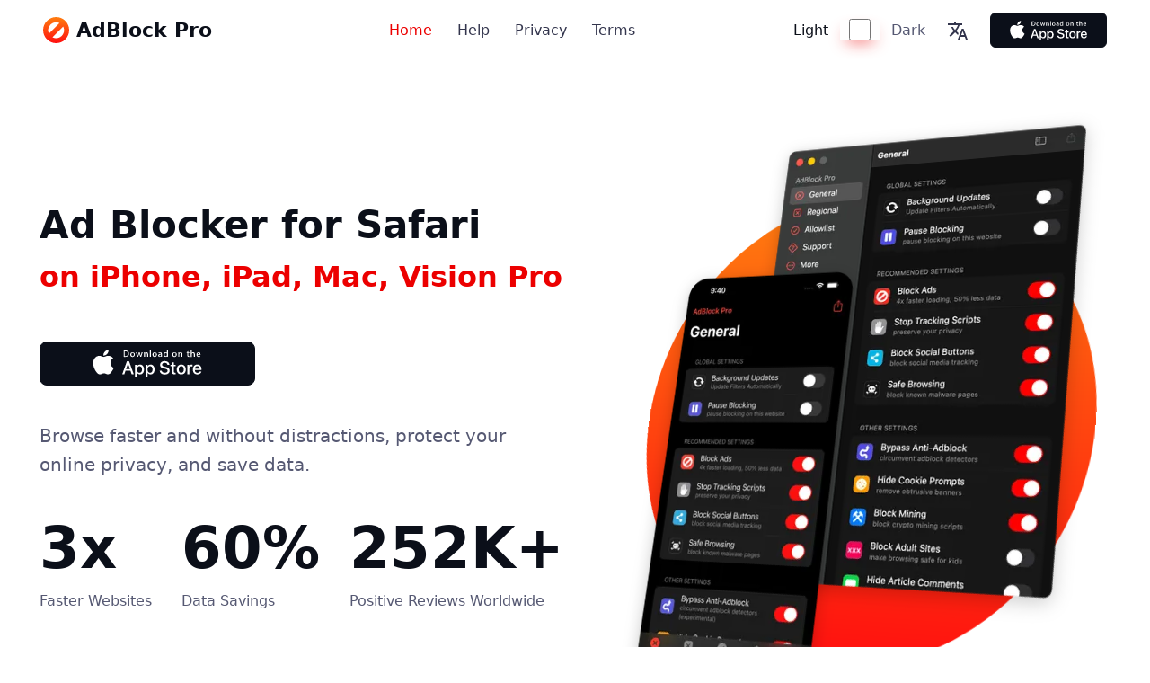

--- FILE ---
content_type: text/html; charset=utf-8
request_url: https://adblockpro.com/
body_size: 22738
content:
<!DOCTYPE html><html lang="en" dir="ltr"> <head><meta charset="utf-8"><script type="application/ld+json">
	{
		"@context": "https://schema.org",
		"@type": "WebSite",
		"name": "AdBlock Pro",
		"alternateName": "AP",
		"url": "https://adblockpro.com/"
	}
</script><title>AdBlock Pro - Ad Blocker
for Safari</title><link rel="canonical" href="https://adblockpro.com/"><meta name="description" content="Browse faster and without distractions, protect your online privacy, and save data."><meta name="robots" content="index, follow"><meta property="og:title" content="AdBlock Pro"><meta property="og:type" content="website"><meta property="og:image" content="https://adblockpro.com/meta/opengraph.png"><meta property="og:url" content="https://adblockpro.com/"><meta property="og:description" content="Browse faster and without distractions, protect your online privacy, and save data."><meta property="og:locale" content="en"><meta property="og:site_name" content="AdBlock Pro"><meta property="og:image:url" content="https://adblockpro.com/meta/opengraph.png"><meta property="og:image:alt" content="AdBlock Pro"><meta name="twitter:card" content="summary_large_image"><meta name="twitter:site" content="https://adblockpro.com/"><meta name="twitter:title" content="AdBlock Pro"><meta name="twitter:image" content="https://adblockpro.com/meta/opengraph.png"><meta name="twitter:image:alt" content="AdBlock Pro"><meta name="twitter:description" content="Browse faster and without distractions, protect your online privacy, and save data."><meta name="twitter:creator" content="@adblock_pro"><link rel="icon" type="image/svg+xml" href="/favicon/favicon.svg"><meta content="width=device-width,initial-scale=1" name="viewport"><meta content="https://adblockpro.com/meta/opengraph.png" name="twitter:image"><meta content="AdBlock Pro - Ad Blocker
for Safari" name="twitter:title"><meta content="Browse faster and without distractions, protect your online privacy, and save data." name="twitter:description"><meta content="app-id=1018301773" name="apple-itunes-app"><link rel="alternate" hreflang="af" href="https://adblockpro.com/af"><link rel="alternate" hreflang="am" href="https://adblockpro.com/am"><link rel="alternate" hreflang="ar" href="https://adblockpro.com/ar"><link rel="alternate" hreflang="az" href="https://adblockpro.com/az"><link rel="alternate" hreflang="be" href="https://adblockpro.com/be"><link rel="alternate" hreflang="bg" href="https://adblockpro.com/bg"><link rel="alternate" hreflang="bn" href="https://adblockpro.com/bn"><link rel="alternate" hreflang="ca" href="https://adblockpro.com/ca"><link rel="alternate" hreflang="cs" href="https://adblockpro.com/cs"><link rel="alternate" hreflang="da" href="https://adblockpro.com/da"><link rel="alternate" hreflang="de" href="https://adblockpro.com/de"><link rel="alternate" hreflang="el" href="https://adblockpro.com/el"><link rel="alternate" hreflang="x-default" href="https://adblockpro.com/"><link rel="alternate" hreflang="es" href="https://adblockpro.com/es"><link rel="alternate" hreflang="et" href="https://adblockpro.com/et"><link rel="alternate" hreflang="fa" href="https://adblockpro.com/fa"><link rel="alternate" hreflang="fi" href="https://adblockpro.com/fi"><link rel="alternate" hreflang="tl" href="https://adblockpro.com/tl"><link rel="alternate" hreflang="fr" href="https://adblockpro.com/fr"><link rel="alternate" hreflang="gu" href="https://adblockpro.com/gu"><link rel="alternate" hreflang="he" href="https://adblockpro.com/he"><link rel="alternate" hreflang="hi" href="https://adblockpro.com/hi"><link rel="alternate" hreflang="hr" href="https://adblockpro.com/hr"><link rel="alternate" hreflang="hu" href="https://adblockpro.com/hu"><link rel="alternate" hreflang="id" href="https://adblockpro.com/id"><link rel="alternate" hreflang="is" href="https://adblockpro.com/is"><link rel="alternate" hreflang="it" href="https://adblockpro.com/it"><link rel="alternate" hreflang="ja" href="https://adblockpro.com/ja"><link rel="alternate" hreflang="kn" href="https://adblockpro.com/kn"><link rel="alternate" hreflang="ko" href="https://adblockpro.com/ko"><link rel="alternate" hreflang="lt" href="https://adblockpro.com/lt"><link rel="alternate" hreflang="lv" href="https://adblockpro.com/lv"><link rel="alternate" hreflang="ml" href="https://adblockpro.com/ml"><link rel="alternate" hreflang="mr" href="https://adblockpro.com/mr"><link rel="alternate" hreflang="ms" href="https://adblockpro.com/ms"><link rel="alternate" hreflang="nb" href="https://adblockpro.com/nb"><link rel="alternate" hreflang="ne" href="https://adblockpro.com/ne"><link rel="alternate" hreflang="nl" href="https://adblockpro.com/nl"><link rel="alternate" hreflang="or" href="https://adblockpro.com/or"><link rel="alternate" hreflang="pa" href="https://adblockpro.com/pa"><link rel="alternate" hreflang="pl" href="https://adblockpro.com/pl"><link rel="alternate" hreflang="pt-br" href="https://adblockpro.com/pt-br"><link rel="alternate" hreflang="pt-pt" href="https://adblockpro.com/pt-pt"><link rel="alternate" hreflang="ro" href="https://adblockpro.com/ro"><link rel="alternate" hreflang="ru" href="https://adblockpro.com/ru"><link rel="alternate" hreflang="sk" href="https://adblockpro.com/sk"><link rel="alternate" hreflang="sl" href="https://adblockpro.com/sl"><link rel="alternate" hreflang="sr" href="https://adblockpro.com/sr"><link rel="alternate" hreflang="sv" href="https://adblockpro.com/sv"><link rel="alternate" hreflang="sw" href="https://adblockpro.com/sw"><link rel="alternate" hreflang="ta" href="https://adblockpro.com/ta"><link rel="alternate" hreflang="te" href="https://adblockpro.com/te"><link rel="alternate" hreflang="th" href="https://adblockpro.com/th"><link rel="alternate" hreflang="tr" href="https://adblockpro.com/tr"><link rel="alternate" hreflang="uk" href="https://adblockpro.com/uk"><link rel="alternate" hreflang="ur" href="https://adblockpro.com/ur"><link rel="alternate" hreflang="vi" href="https://adblockpro.com/vi"><link rel="alternate" hreflang="zh-cn" href="https://adblockpro.com/zh-cn"><link rel="alternate" hreflang="zh-hk" href="https://adblockpro.com/zh-hk"><link rel="alternate" hreflang="zh-tw" href="https://adblockpro.com/zh-tw"><link rel="alternate" hreflang="zu" href="https://adblockpro.com/zu"><link rel="apple-touch-icon" sizes="180x180" href="/favicon/apple-touch-icon.png"><link rel="icon" type="image/png" sizes="32x32" href="/favicon/favicon-32x32.png"><link rel="icon" type="image/png" sizes="16x16" href="/favicon/favicon-16x16.png"><link rel="manifest" href="/favicon/site.webmanifest"><link rel="mask-icon" href="/favicon/favicon.svg" color="#ff100f"><link rel="shortcut icon" href="/favicon/favicon.ico"><meta name="msapplication-TileColor" content="#ffffff"><meta name="msapplication-config" content="/favicon/browserconfig.xml"><script type="application/ld+json">{"@context":"https://schema.org","@type":"SoftwareApplication","name":"AdBlock Pro","applicationCategory":"BrowserApplication","operatingSystem":"iOS, iPadOS, macOS, visionOS","offers":{"@type":"Offer","price":"0","priceCurrency":"USD"},"aggregateRating":{"@type":"AggregateRating","ratingValue":"4.8","reviewCount":"252000"},"author":{"@type":"Organization","name":"AdBlock Pro","url":"https://adblockpro.com/"},"description":"Browse faster and without distractions, protect your online privacy, and save data."}</script><script type="application/ld+json">{"@context":"https://schema.org","@type":"Organization","name":"AdBlock Pro","url":"https://adblockpro.com","logo":"https://adblockpro.com/favicon/favicon.svg","sameAs":["https://twitter.com/adblock_pro"],"award":["Apple 2021 Essential Safari Extensions","Apple 2022 Standout Safari Extensions","Apple 2023 The Best Safari Extensions","Apple 2024 Essentials For Better Browsing"]}</script><script type="module" src="/_/Meta.astro_astro_type_script_index_0_lang.CPnRzLII.js"></script><script src="https://cdn.usefathom.com/script.js" data-site="GJYVUZFP" defer></script><meta name="astro-view-transitions-enabled" content="true"><meta name="astro-view-transitions-fallback" content="animate"><script type="module" src="/_/ClientRouter.astro_astro_type_script_index_0_lang.CtSceO8m.js"></script><link rel="stylesheet" href="/_/changelog.843f91fb.css">
<style>:where([data-astro-image]){object-fit:var(--fit);object-position:var(--pos);height:auto}:where([data-astro-image=full-width]){width:100%}:where([data-astro-image=constrained]){max-width:100%}
</style></head> <body>   <main class="page-wrapper"> <header class="header navbar navbar-expand-lg bg-light navbar-sticky"> <div class="container px-3"> <a href="/" class="navbar-brand pe-1 fw-bold"> <svg width="29" height="29" class="me-2" aria-label="App Logo" data-icon="logo">   <symbol id="ai:local:logo" viewBox="0 0 33 33"><defs><linearGradient id="a" x1="14.742%" x2="85.454%" y1="14.28%" y2="85.009%"><stop offset="0%" stop-color="#FF7E0F"/><stop offset="100%" stop-color="#FF100F"/></linearGradient></defs><path fill="url(#a)" d="M16.5 0C25.613 0 33 7.387 33 16.5S25.613 33 16.5 33 0 25.613 0 16.5 7.387 0 16.5 0m9.733 19.72H7.063c1.314 4.038 5.109 6.957 9.585 6.957s8.271-2.919 9.585-6.957M16.648 6.521c-4.391 0-8.127 2.809-9.508 6.728h19.016a10.08 10.08 0 0 0-9.508-6.728" transform="scale(-1 1)rotate(45 0 -23.335)"/></symbol><use href="#ai:local:logo"></use>  </svg> AdBlock Pro </a> <div id="navbarNav" class="offcanvas offcanvas-end"> <div class="offcanvas-header border-bottom"> <h5 class="offcanvas-title">Menu</h5> <button type="button" class="btn-close" data-bs-dismiss="offcanvas" aria-label="Close"></button> </div> <div class="offcanvas-body"> <ul class="navbar-nav justify-content-center me-auto mb-2 mb-lg-0"> <li class="nav-item"> <a href="/" class="nav-link active" href="/"> Home </a> </li><li class="nav-item"> <a href="/help" class="nav-link" href="/help"> Help </a> </li><li class="nav-item"> <a href="/privacy" class="nav-link" href="/privacy"> Privacy </a> </li><li class="nav-item"> <a href="/terms" class="nav-link" href="/terms"> Terms </a> </li> </ul> </div> <div class="offcanvas-header border-top">  <a href="https://itunes.apple.com/app/id1018301773" class="btn btn-dark btn-lg px-3 py-2 w-100" aria-label="Download on App Store"> <svg width="124" height="31" class="light-mode-img" data-icon="appstore-light">   <symbol id="ai:local:appstore-light" viewBox="0 0 138 35"><path fill="#FFF" d="M22.6 16.8c0-3.9 3.3-5.8 3.4-5.9-1.9-2.7-4.8-3-5.8-3.1-2.4-.3-4.8 1.4-6.1 1.4s-3.2-1.4-5.3-1.4c-2.7 0-5.2 1.5-6.5 3.9-2.8 4.8-.7 11.8 2 15.6 1.4 1.9 2.9 4 5 3.9 2-.1 2.8-1.3 5.2-1.3s3.1 1.3 5.2 1.2c2.2 0 3.5-1.9 4.8-3.8 1.6-2.2 2.2-4.3 2.2-4.4.1.1-4.1-1.4-4.1-6.1m-4-11.5c1.1-1.3 1.8-3.1 1.6-5-1.6.1-3.5 1.1-4.7 2.4-1 1.1-1.9 3-1.7 4.8 1.8.1 3.7-.9 4.8-2.2M46 5c0 1.4-.4 2.5-1.3 3.2-.8.7-2 1-3.5 1-.7 0-1.4 0-1.9-.1V1.3c.7-.1 1.4-.2 2.2-.2 1.4 0 2.5.3 3.2.9.9.7 1.3 1.7 1.3 3m-1.3 0c0-.9-.3-1.6-.8-2.1s-1.2-.7-2.2-.7c-.4 0-.8 0-1.1.1v5.9h.9c1 0 1.8-.3 2.3-.8q.9-.9.9-2.4m8.6 1.2c0 .9-.3 1.6-.8 2.2s-1.3.9-2.1.9c-.9 0-1.5-.3-2.1-.8-.5-.6-.8-1.3-.8-2.1 0-.9.3-1.6.8-2.2s1.2-.8 2.1-.8 1.6.3 2.1.8c.6.4.8 1.1.8 2m-1.3 0c0-.5-.1-1-.3-1.4-.3-.5-.7-.7-1.2-.7s-.9.2-1.2.7c-.2.4-.3.8-.3 1.4 0 .5.1 1 .3 1.4.3.5.7.7 1.2.7s.9-.2 1.2-.7c.2-.4.3-.8.3-1.4m11.1-2.8-1.8 5.7h-1.2l-.8-2.5c-.2-.6-.3-1.2-.5-1.8-.1.6-.3 1.2-.5 1.8l-.8 2.5h-1.2l-1.7-5.7h1.3l.7 2.7c.2.6.3 1.3.4 1.8.1-.5.3-1.1.5-1.8l.8-2.7h1.1l.8 2.7c.2.7.3 1.3.5 1.9.1-.6.2-1.2.4-1.9l.7-2.7zm6.8 5.7h-1.3V5.8q0-1.5-1.2-1.5c-.4 0-.7.1-.9.4s-.4.6-.4 1v3.4h-1.3V3.4h1.1l.1.9c.2-.3.4-.5.7-.7.4-.2.7-.3 1.2-.3s1 .2 1.4.5c.5.4.7 1.1.7 1.9v3.4zm3.6 0h-1.3V.8h1.3zm7.6-2.9c0 .9-.3 1.6-.8 2.2s-1.3.9-2.1.9c-.9 0-1.5-.3-2.1-.8-.5-.6-.8-1.3-.8-2.1 0-.9.3-1.6.8-2.2s1.2-.8 2.1-.8 1.6.3 2.1.8c.6.4.8 1.1.8 2m-1.3 0c0-.5-.1-1-.3-1.4-.3-.5-.7-.7-1.2-.7s-.9.2-1.2.7c-.2.4-.3.8-.3 1.4 0 .5.1 1 .3 1.4.3.5.7.7 1.2.7s.9-.2 1.2-.7c.2-.4.3-.8.3-1.4m7.6 2.9h-1.2l-.1-.7c-.4.5-1 .8-1.7.8-.6 0-1-.2-1.3-.5s-.5-.7-.5-1.2c0-.7.3-1.2.9-1.6s1.4-.5 2.5-.5v-.1c0-.8-.4-1.1-1.2-1.1-.6 0-1.1.1-1.5.4l-.3-.8c.5-.3 1.2-.5 2-.5 1.5 0 2.3.8 2.3 2.4v2.1c.1.5.1 1 .1 1.3m-1.3-2v-.8c-1.4 0-2.2.4-2.2 1.2 0 .3.1.5.3.7s.4.2.6.2c.3 0 .6-.1.8-.3s.4-.4.5-.7zm8.8 2h-1.2l-.1-.9c-.4.7-1 1-1.9 1-.7 0-1.3-.2-1.7-.8-.5-.5-.7-1.2-.7-2.1s.3-1.7.8-2.2 1.1-.8 1.8-.8c.8 0 1.3.3 1.7.8V.8h1.3v6.8q-.15.75 0 1.5m-1.4-2.4V5.3c-.1-.3-.3-.5-.5-.7q-.3-.3-.9-.3c-.5 0-.9.2-1.1.6-.3.4-.4.9-.4 1.4 0 .6.1 1 .4 1.4s.7.6 1.1.6.8-.2 1-.5c.3-.4.4-.7.4-1.1m12.5-.5c0 .9-.3 1.6-.8 2.2s-1.3.9-2.1.9c-.9 0-1.5-.3-2.1-.8-.5-.6-.8-1.3-.8-2.1 0-.9.3-1.6.8-2.2s1.2-.8 2.1-.8 1.6.3 2.1.8c.6.4.8 1.1.8 2m-1.3 0c0-.5-.1-1-.3-1.4-.3-.5-.7-.7-1.2-.7s-.9.2-1.2.7c-.2.4-.3.8-.3 1.4 0 .5.1 1 .3 1.4.3.5.7.7 1.2.7s.9-.2 1.2-.7c.1-.4.3-.8.3-1.4m8.3 2.9h-1.3V5.8q0-1.5-1.2-1.5c-.4 0-.7.1-.9.4s-.4.6-.4 1v3.4h-1.3V3.4h1.1l.1.9c.2-.3.4-.5.7-.7.4-.2.7-.3 1.2-.3s1 .2 1.4.5c.5.4.7 1.1.7 1.9v3.4zm8.8-4.8h-1.4v2.8c0 .7.3 1.1.8 1.1.2 0 .4 0 .6-.1v1c-.3.1-.6.1-1 .1-.5 0-.9-.2-1.2-.5s-.4-.8-.4-1.5V4.3h-.9v-1h.9v-1l1.3-.4v1.4h1.4zm6.9 4.8h-1.3V5.9q0-1.5-1.2-1.5-.9 0-1.2.9c0 .1-.1.3-.1.5v3.4h-1.3V.8h1.3v3.4q.6-.9 1.8-.9c.5 0 1 .2 1.3.5.4.4.7 1.1.7 1.9zm7.1-3.1v.6h-3.9c0 .6.2 1 .6 1.3.3.3.8.4 1.3.4.6 0 1.1-.1 1.6-.3l.2.9c-.6.2-1.2.4-2 .4-.9 0-1.6-.3-2.1-.8s-.8-1.2-.8-2.1.2-1.6.7-2.2q.75-.9 2.1-.9c.8 0 1.5.3 1.9.9.2.5.4 1.1.4 1.8m-1.2-.4c0-.4-.1-.7-.3-1-.2-.4-.6-.5-1-.5s-.8.2-1 .5-.3.6-.4 1zM37.453 31h2.651l4.544-13.465h.727v-2.74h-2.042zm2.85-4.379h8.788l-.722-2.019h-7.343zM49.283 31h2.651L46.06 14.794h-1.315v2.74zm4.279 3.974h2.44V29.03h.098q.347.678.9 1.17.554.49 1.279.758a4.5 4.5 0 0 0 1.56.267q1.506 0 2.617-.756t1.725-2.142.614-3.286v-.015q0-1.897-.613-3.285-.614-1.39-1.732-2.147-1.119-.756-2.637-.756a4.4 4.4 0 0 0-1.556.268q-.713.27-1.257.762a4.1 4.1 0 0 0-.899 1.186h-.099V19.06h-2.44zm5.594-5.841q-.948 0-1.661-.504-.713-.503-1.114-1.422-.4-.92-.4-2.166v-.015q0-1.257.397-2.175.397-.915 1.114-1.42.716-.503 1.664-.503.975 0 1.682.493.706.492 1.087 1.41.38.917.38 2.194v.015q0 1.26-.38 2.179-.38.92-1.085 1.416-.706.498-1.684.498m7.649 5.841h2.44V29.03h.098q.346.678.9 1.17.554.49 1.279.758a4.5 4.5 0 0 0 1.56.267q1.507 0 2.617-.756t1.725-2.142.614-3.286v-.015q0-1.897-.613-3.285-.613-1.39-1.732-2.147t-2.637-.756a4.4 4.4 0 0 0-1.556.268q-.713.27-1.257.762a4.1 4.1 0 0 0-.899 1.186h-.099V19.06h-2.44zm5.594-5.841q-.948 0-1.661-.504-.713-.503-1.114-1.422-.4-.92-.4-2.166v-.015q0-1.257.397-2.175.397-.915 1.114-1.42.716-.503 1.664-.503.976 0 1.682.493.706.492 1.087 1.41.38.917.38 2.194v.015q0 1.26-.38 2.179-.378.92-1.085 1.416-.706.498-1.684.498m18.436 2.18q1.91 0 3.299-.599 1.387-.598 2.137-1.7.75-1.1.75-2.603v-.012q0-1.851-1.133-2.93-1.132-1.08-3.659-1.618l-1.766-.378q-1.533-.33-2.24-.914a1.85 1.85 0 0 1-.706-1.491v-.011a2 2 0 0 1 .413-1.261q.413-.534 1.154-.828.742-.295 1.723-.295.97-.003 1.702.29t1.18.82.556 1.26l.021.146h2.453l-.01-.172a4.37 4.37 0 0 0-.839-2.353q-.75-1.023-2.04-1.603-1.287-.58-2.987-.58-1.713 0-3.038.594-1.326.595-2.079 1.648-.752 1.055-.761 2.45v.01q0 1.795 1.152 2.92t3.559 1.642l1.766.375q1.614.349 2.32.937.705.59.706 1.55v.012q0 .75-.44 1.317-.44.566-1.231.876-.793.31-1.86.31-1.08 0-1.917-.298-.837-.297-1.344-.838a2.3 2.3 0 0 1-.61-1.28l-.02-.137h-2.462l.01.159q.106 1.4.897 2.432.792 1.03 2.157 1.592 1.365.561 3.187.561m12.595-.133q.368 0 .698-.033.33-.034.57-.07v-1.904l-.349.032a5 5 0 0 1-.396.015q-.815 0-1.208-.365-.394-.365-.394-1.29V20.99h2.346v-1.93h-2.346v-3.073h-2.495v3.073h-1.764v1.93h1.764v6.86q0 1.763.87 2.547.868.783 2.704.783m8.215.053q1.728 0 2.996-.75t1.967-2.139.699-3.31v-.022q0-1.918-.702-3.304t-1.973-2.132-2.993-.748q-1.71 0-2.982.749-1.273.748-1.975 2.134t-.702 3.301v.023q0 1.913.698 3.305t1.971 2.142 2.996.75m.008-2.039q-.981 0-1.694-.49-.713-.492-1.1-1.423-.388-.93-.388-2.245v-.023q0-1.315.389-2.24.389-.923 1.101-1.415.713-.49 1.678-.491.98 0 1.691.488t1.099 1.415q.386.928.386 2.243v.023q0 1.314-.384 2.245-.385.93-1.091 1.422-.706.49-1.687.491M119.308 31h2.44v-7.12q0-.882.336-1.515.335-.633.95-.971.614-.34 1.439-.34.355 0 .66.04.303.038.508.1v-2.257a4 4 0 0 0-.918-.1q-1.08 0-1.83.582t-1.047 1.606h-.097V19.06h-2.44zm12.535.233q1.108 0 1.992-.295a5.1 5.1 0 0 0 1.532-.798 4.5 4.5 0 0 0 1.048-1.134q.4-.63.546-1.297l.025-.112h-2.333l-.033.09q-.145.401-.508.756a2.7 2.7 0 0 1-.92.574q-.558.22-1.295.22-.996 0-1.723-.44a2.9 2.9 0 0 1-1.12-1.267q-.395-.826-.395-1.99v-.954q0-1.22.4-2.06.399-.84 1.093-1.27a2.93 2.93 0 0 1 1.577-.432q.885 0 1.56.413.678.412 1.062 1.246t.384 2.103v.95l1.19-1.609h-8.49v1.731h9.68v-.836q0-1.795-.652-3.145-.653-1.35-1.863-2.1-1.212-.749-2.884-.749t-2.907.78q-1.236.778-1.915 2.18-.68 1.4-.68 3.268v.011q0 1.886.678 3.27.676 1.387 1.938 2.14 1.262.756 3.013.756"/></symbol><use href="#ai:local:appstore-light"></use>  </svg> <svg width="124" height="31" class="dark-mode-img" data-icon="appstore-dark">   <symbol id="ai:local:appstore-dark" viewBox="0 0 138 35"><path fill="#3E4265" d="M22.6 16.8c0-3.9 3.3-5.8 3.4-5.9-1.9-2.7-4.8-3-5.8-3.1-2.4-.3-4.8 1.4-6.1 1.4s-3.2-1.4-5.3-1.4c-2.7 0-5.2 1.5-6.5 3.9-2.8 4.8-.7 11.8 2 15.6 1.4 1.9 2.9 4 5 3.9 2-.1 2.8-1.3 5.2-1.3s3.1 1.3 5.2 1.2c2.2 0 3.5-1.9 4.8-3.8 1.6-2.2 2.2-4.3 2.2-4.4.1.1-4.1-1.4-4.1-6.1m-4-11.5c1.1-1.3 1.8-3.1 1.6-5-1.6.1-3.5 1.1-4.7 2.4-1 1.1-1.9 3-1.7 4.8 1.8.1 3.7-.9 4.8-2.2M46 5c0 1.4-.4 2.5-1.3 3.2-.8.7-2 1-3.5 1-.7 0-1.4 0-1.9-.1V1.3c.7-.1 1.4-.2 2.2-.2 1.4 0 2.5.3 3.2.9.9.7 1.3 1.7 1.3 3m-1.3 0c0-.9-.3-1.6-.8-2.1s-1.2-.7-2.2-.7c-.4 0-.8 0-1.1.1v5.9h.9c1 0 1.8-.3 2.3-.8q.9-.9.9-2.4m8.6 1.2c0 .9-.3 1.6-.8 2.2s-1.3.9-2.1.9c-.9 0-1.5-.3-2.1-.8-.5-.6-.8-1.3-.8-2.1 0-.9.3-1.6.8-2.2s1.2-.8 2.1-.8 1.6.3 2.1.8c.6.4.8 1.1.8 2m-1.3 0c0-.5-.1-1-.3-1.4-.3-.5-.7-.7-1.2-.7s-.9.2-1.2.7c-.2.4-.3.8-.3 1.4 0 .5.1 1 .3 1.4.3.5.7.7 1.2.7s.9-.2 1.2-.7c.2-.4.3-.8.3-1.4m11.1-2.8-1.8 5.7h-1.2l-.8-2.5c-.2-.6-.3-1.2-.5-1.8-.1.6-.3 1.2-.5 1.8l-.8 2.5h-1.2l-1.7-5.7h1.3l.7 2.7c.2.6.3 1.3.4 1.8.1-.5.3-1.1.5-1.8l.8-2.7h1.1l.8 2.7c.2.7.3 1.3.5 1.9.1-.6.2-1.2.4-1.9l.7-2.7zm6.8 5.7h-1.3V5.8q0-1.5-1.2-1.5c-.4 0-.7.1-.9.4s-.4.6-.4 1v3.4h-1.3V3.4h1.1l.1.9c.2-.3.4-.5.7-.7.4-.2.7-.3 1.2-.3s1 .2 1.4.5c.5.4.7 1.1.7 1.9v3.4zm3.6 0h-1.3V.8h1.3zm7.6-2.9c0 .9-.3 1.6-.8 2.2s-1.3.9-2.1.9c-.9 0-1.5-.3-2.1-.8-.5-.6-.8-1.3-.8-2.1 0-.9.3-1.6.8-2.2s1.2-.8 2.1-.8 1.6.3 2.1.8c.6.4.8 1.1.8 2m-1.3 0c0-.5-.1-1-.3-1.4-.3-.5-.7-.7-1.2-.7s-.9.2-1.2.7c-.2.4-.3.8-.3 1.4 0 .5.1 1 .3 1.4.3.5.7.7 1.2.7s.9-.2 1.2-.7c.2-.4.3-.8.3-1.4m7.6 2.9h-1.2l-.1-.7c-.4.5-1 .8-1.7.8-.6 0-1-.2-1.3-.5s-.5-.7-.5-1.2c0-.7.3-1.2.9-1.6s1.4-.5 2.5-.5v-.1c0-.8-.4-1.1-1.2-1.1-.6 0-1.1.1-1.5.4l-.3-.8c.5-.3 1.2-.5 2-.5 1.5 0 2.3.8 2.3 2.4v2.1c.1.5.1 1 .1 1.3m-1.3-2v-.8c-1.4 0-2.2.4-2.2 1.2 0 .3.1.5.3.7s.4.2.6.2c.3 0 .6-.1.8-.3s.4-.4.5-.7zm8.8 2h-1.2l-.1-.9c-.4.7-1 1-1.9 1-.7 0-1.3-.2-1.7-.8-.5-.5-.7-1.2-.7-2.1s.3-1.7.8-2.2 1.1-.8 1.8-.8c.8 0 1.3.3 1.7.8V.8h1.3v6.8q-.15.75 0 1.5m-1.4-2.4V5.3c-.1-.3-.3-.5-.5-.7q-.3-.3-.9-.3c-.5 0-.9.2-1.1.6-.3.4-.4.9-.4 1.4 0 .6.1 1 .4 1.4s.7.6 1.1.6.8-.2 1-.5c.3-.4.4-.7.4-1.1m12.5-.5c0 .9-.3 1.6-.8 2.2s-1.3.9-2.1.9c-.9 0-1.5-.3-2.1-.8-.5-.6-.8-1.3-.8-2.1 0-.9.3-1.6.8-2.2s1.2-.8 2.1-.8 1.6.3 2.1.8c.6.4.8 1.1.8 2m-1.3 0c0-.5-.1-1-.3-1.4-.3-.5-.7-.7-1.2-.7s-.9.2-1.2.7c-.2.4-.3.8-.3 1.4 0 .5.1 1 .3 1.4.3.5.7.7 1.2.7s.9-.2 1.2-.7c.1-.4.3-.8.3-1.4m8.3 2.9h-1.3V5.8q0-1.5-1.2-1.5c-.4 0-.7.1-.9.4s-.4.6-.4 1v3.4h-1.3V3.4h1.1l.1.9c.2-.3.4-.5.7-.7.4-.2.7-.3 1.2-.3s1 .2 1.4.5c.5.4.7 1.1.7 1.9v3.4zm8.8-4.8h-1.4v2.8c0 .7.3 1.1.8 1.1.2 0 .4 0 .6-.1v1c-.3.1-.6.1-1 .1-.5 0-.9-.2-1.2-.5s-.4-.8-.4-1.5V4.3h-.9v-1h.9v-1l1.3-.4v1.4h1.4zm6.9 4.8h-1.3V5.9q0-1.5-1.2-1.5-.9 0-1.2.9c0 .1-.1.3-.1.5v3.4h-1.3V.8h1.3v3.4q.6-.9 1.8-.9c.5 0 1 .2 1.3.5.4.4.7 1.1.7 1.9zm7.1-3.1v.6h-3.9c0 .6.2 1 .6 1.3.3.3.8.4 1.3.4.6 0 1.1-.1 1.6-.3l.2.9c-.6.2-1.2.4-2 .4-.9 0-1.6-.3-2.1-.8s-.8-1.2-.8-2.1.2-1.6.7-2.2q.75-.9 2.1-.9c.8 0 1.5.3 1.9.9.2.5.4 1.1.4 1.8m-1.2-.4c0-.4-.1-.7-.3-1-.2-.4-.6-.5-1-.5s-.8.2-1 .5-.3.6-.4 1zM37.453 31h2.651l4.544-13.465h.727v-2.74h-2.042zm2.85-4.379h8.788l-.722-2.019h-7.343zM49.283 31h2.651L46.06 14.794h-1.315v2.74zm4.279 3.974h2.44V29.03h.098q.347.678.9 1.17.554.49 1.279.758a4.5 4.5 0 0 0 1.56.267q1.506 0 2.617-.756t1.725-2.142.614-3.286v-.015q0-1.897-.613-3.285-.614-1.39-1.732-2.147-1.119-.756-2.637-.756a4.4 4.4 0 0 0-1.556.268q-.713.27-1.257.762a4.1 4.1 0 0 0-.899 1.186h-.099V19.06h-2.44zm5.594-5.841q-.948 0-1.661-.504-.713-.503-1.114-1.422-.4-.92-.4-2.166v-.015q0-1.257.397-2.175.397-.915 1.114-1.42.716-.503 1.664-.503.975 0 1.682.493.706.492 1.087 1.41.38.917.38 2.194v.015q0 1.26-.38 2.179-.38.92-1.085 1.416-.706.498-1.684.498m7.649 5.841h2.44V29.03h.098q.346.678.9 1.17.554.49 1.279.758a4.5 4.5 0 0 0 1.56.267q1.507 0 2.617-.756t1.725-2.142.614-3.286v-.015q0-1.897-.613-3.285-.613-1.39-1.732-2.147t-2.637-.756a4.4 4.4 0 0 0-1.556.268q-.713.27-1.257.762a4.1 4.1 0 0 0-.899 1.186h-.099V19.06h-2.44zm5.594-5.841q-.948 0-1.661-.504-.713-.503-1.114-1.422-.4-.92-.4-2.166v-.015q0-1.257.397-2.175.397-.915 1.114-1.42.716-.503 1.664-.503.976 0 1.682.493.706.492 1.087 1.41.38.917.38 2.194v.015q0 1.26-.38 2.179-.378.92-1.085 1.416-.706.498-1.684.498m18.436 2.18q1.91 0 3.299-.599 1.387-.598 2.137-1.7.75-1.1.75-2.603v-.012q0-1.851-1.133-2.93-1.132-1.08-3.659-1.618l-1.766-.378q-1.533-.33-2.24-.914a1.85 1.85 0 0 1-.706-1.491v-.011a2 2 0 0 1 .413-1.261q.413-.534 1.154-.828.742-.295 1.723-.295.97-.003 1.702.29t1.18.82.556 1.26l.021.146h2.453l-.01-.172a4.37 4.37 0 0 0-.839-2.353q-.75-1.023-2.04-1.603-1.287-.58-2.987-.58-1.713 0-3.038.594-1.326.595-2.079 1.648-.752 1.055-.761 2.45v.01q0 1.795 1.152 2.92t3.559 1.642l1.766.375q1.614.349 2.32.937.705.59.706 1.55v.012q0 .75-.44 1.317-.44.566-1.231.876-.793.31-1.86.31-1.08 0-1.917-.298-.837-.297-1.344-.838a2.3 2.3 0 0 1-.61-1.28l-.02-.137h-2.462l.01.159q.106 1.4.897 2.432.792 1.03 2.157 1.592 1.365.561 3.187.561m12.595-.133q.368 0 .698-.033.33-.034.57-.07v-1.904l-.349.032a5 5 0 0 1-.396.015q-.815 0-1.208-.365-.394-.365-.394-1.29V20.99h2.346v-1.93h-2.346v-3.073h-2.495v3.073h-1.764v1.93h1.764v6.86q0 1.763.87 2.547.868.783 2.704.783m8.215.053q1.728 0 2.996-.75t1.967-2.139.699-3.31v-.022q0-1.918-.702-3.304t-1.973-2.132-2.993-.748q-1.71 0-2.982.749-1.273.748-1.975 2.134t-.702 3.301v.023q0 1.913.698 3.305t1.971 2.142 2.996.75m.008-2.039q-.981 0-1.694-.49-.713-.492-1.1-1.423-.388-.93-.388-2.245v-.023q0-1.315.389-2.24.389-.923 1.101-1.415.713-.49 1.678-.491.98 0 1.691.488t1.099 1.415q.386.928.386 2.243v.023q0 1.314-.384 2.245-.385.93-1.091 1.422-.706.49-1.687.491M119.308 31h2.44v-7.12q0-.882.336-1.515.335-.633.95-.971.614-.34 1.439-.34.355 0 .66.04.303.038.508.1v-2.257a4 4 0 0 0-.918-.1q-1.08 0-1.83.582t-1.047 1.606h-.097V19.06h-2.44zm12.535.233q1.108 0 1.992-.295a5.1 5.1 0 0 0 1.532-.798 4.5 4.5 0 0 0 1.048-1.134q.4-.63.546-1.297l.025-.112h-2.333l-.033.09q-.145.401-.508.756a2.7 2.7 0 0 1-.92.574q-.558.22-1.295.22-.996 0-1.723-.44a2.9 2.9 0 0 1-1.12-1.267q-.395-.826-.395-1.99v-.954q0-1.22.4-2.06.399-.84 1.093-1.27a2.93 2.93 0 0 1 1.577-.432q.885 0 1.56.413.678.412 1.062 1.246t.384 2.103v.95l1.19-1.609h-8.49v1.731h9.68v-.836q0-1.795-.652-3.145-.653-1.35-1.863-2.1-1.212-.749-2.884-.749t-2.907.78q-1.236.778-1.915 2.18-.68 1.4-.68 3.268v.011q0 1.886.678 3.27.676 1.387 1.938 2.14 1.262.756 3.013.756"/></symbol><use href="#ai:local:appstore-dark"></use>  </svg> </a> </div> </div>  <div class="form-check form-switch mode-switch ms-auto me-3 me-sm-4" data-bs-toggle="mode"> <input type="checkbox" class="form-check-input" id="theme-mode" aria-label="Toggle theme"> <label class="form-check-label d-none d-sm-block" for="theme-mode">Light</label> <label class="form-check-label d-none d-sm-block" for="theme-mode">Dark</label> </div> <script>
	const theme = localStorage.getItem("theme") || window.matchMedia("(prefers-color-scheme: dark)").matches && "dark" || "light";
	document.documentElement.setAttribute("data-bs-theme", theme);
	document.querySelector('[data-bs-toggle="mode"] input[type="checkbox"]').checked = theme === "dark";
</script> <div id="languages-wrap" class="me-3 me-sm-4 position-relative"> <select id="languages" onchange="if(this.value) window.location.href=this.value;" aria-label="Choose language"> <option value="" disabled="">Choose language</option> <option value="/af" lang="af"> Afrikaans </option><option value="/am" lang="am"> አማርኛ </option><option value="/ar" lang="ar"> العربية </option><option value="/az" lang="az"> Azərbaycan </option><option value="/be" lang="be"> Беларуская </option><option value="/bg" lang="bg"> Български </option><option value="/bn" lang="bn"> বাংলা </option><option value="/ca" lang="ca"> Català </option><option value="/cs" lang="cs"> Čeština </option><option value="/da" lang="da"> Dansk </option><option value="/de" lang="de"> Deutsch </option><option value="/el" lang="el"> Ελληνικά </option><option value="/" selected lang="en"> English </option><option value="/es" lang="es"> Español </option><option value="/et" lang="et"> Eesti </option><option value="/fa" lang="fa"> فارسی </option><option value="/fi" lang="fi"> Suomi </option><option value="/tl" lang="tl"> Filipino </option><option value="/fr" lang="fr"> Français </option><option value="/gu" lang="gu"> ગુજરાતી </option><option value="/he" lang="he"> עברית </option><option value="/hi" lang="hi"> हिन्दी </option><option value="/hr" lang="hr"> Hrvatski </option><option value="/hu" lang="hu"> Magyar </option><option value="/id" lang="id"> Indonesia </option><option value="/is" lang="is"> Íslenska </option><option value="/it" lang="it"> Italiano </option><option value="/ja" lang="ja"> 日本語 </option><option value="/kn" lang="kn"> ಕನ್ನಡ </option><option value="/ko" lang="ko"> 한국어 </option><option value="/lt" lang="lt"> Lietuvių </option><option value="/lv" lang="lv"> Latviešu </option><option value="/ml" lang="ml"> മലയാളം </option><option value="/mr" lang="mr"> मराठी </option><option value="/ms" lang="ms"> Bahasa Melayu </option><option value="/nb" lang="nb"> Norsk Bokmål </option><option value="/ne" lang="ne"> नेपाली </option><option value="/nl" lang="nl"> Nederlands </option><option value="/or" lang="or"> ଓଡ଼ିଆ </option><option value="/pa" lang="pa"> ਪੰਜਾਬੀ </option><option value="/pl" lang="pl"> Polski </option><option value="/pt-br" lang="pt-br"> Português (Brasil) </option><option value="/pt-pt" lang="pt-pt"> Português (Portugal) </option><option value="/ro" lang="ro"> Română </option><option value="/ru" lang="ru"> Русский </option><option value="/sk" lang="sk"> Slovenčina </option><option value="/sl" lang="sl"> Slovenščina </option><option value="/sr" lang="sr"> Српски </option><option value="/sv" lang="sv"> Svenska </option><option value="/sw" lang="sw"> Kiswahili </option><option value="/ta" lang="ta"> தமிழ் </option><option value="/te" lang="te"> తెలుగు </option><option value="/th" lang="th"> ไทย </option><option value="/tr" lang="tr"> Türkçe </option><option value="/uk" lang="uk"> Українська </option><option value="/ur" lang="ur"> اردو </option><option value="/vi" lang="vi"> Tiếng Việt </option><option value="/zh-cn" lang="zh-cn"> 中文 (简体) </option><option value="/zh-hk" lang="zh-hk"> 中文 (香港) </option><option value="/zh-tw" lang="zh-tw"> 中文 (繁體) </option><option value="/zu" lang="zu"> Zulu </option> </select> <svg width="24" height="24" class="position-absolute top-50 start-0 translate-middle-y text-nav" style="pointer-events:none" data-icon="mdi:translate">   <symbol id="ai:mdi:translate" viewBox="0 0 24 24"><path fill="currentColor" d="m12.87 15.07l-2.54-2.51l.03-.03A17.5 17.5 0 0 0 14.07 6H17V4h-7V2H8v2H1v2h11.17C11.5 7.92 10.44 9.75 9 11.35C8.07 10.32 7.3 9.19 6.69 8h-2c.73 1.63 1.73 3.17 2.98 4.56l-5.09 5.02L4 19l5-5l3.11 3.11zM18.5 10h-2L12 22h2l1.12-3h4.75L21 22h2zm-2.62 7l1.62-4.33L19.12 17z"/></symbol><use href="#ai:mdi:translate"></use>  </svg> </div> <button type="button" class="navbar-toggler" data-bs-toggle="offcanvas" data-bs-target="#navbarNav" aria-controls="navbarNav" aria-expanded="false" aria-label="Toggle navigation"> <span class="navbar-toggler-icon"></span> </button>  <a href="https://itunes.apple.com/app/id1018301773" class="btn btn-dark btn-sm rounded d-none d-lg-inline-flex" aria-label="Download on App Store" target="_blank" rel="noopener"> <svg width="88" height="22" viewBox="0 0 138 35" class="light-mode-img" data-icon="appstore-light">   <use href="#ai:local:appstore-light"></use>  </svg> <svg width="88" height="22" viewBox="0 0 138 35" class="dark-mode-img" data-icon="appstore-dark">   <use href="#ai:local:appstore-dark"></use>  </svg> </a> </div> </header>   <section id="referral" class="py-3 py-md-5 bg-secondary d-none"> <div class="container"> <div class="row align-items-center justify-content-center no-gutters"> <div class="col-12 col-md-6 col-lg-6 aos-init aos-animate" data-aos="fade-right"> <span class="h1 font-weight-bold">Redeem Friend&#39;s Code</span> <p class="font-size-lg mb-6">
1. Copy Code<br>
2. Download <a href="https://itunes.apple.com/app/id1018301773">AdBlock Pro</a><br>
3. You can enter it later in:
Settings tab / Invite Friends / Redeem </p> <div class="mb-6 mb-md-8 mb-md-0 order-md-1"> <div class="row"> <div class="col"> <input id="coupon-content" class="form-control" value="E5E317" readonly> </div> <div class="col-auto"> <button class="btn btn-primary" id="coupon"> <svg width="20" height="20" id="copy-before" class="me-1" data-icon="bx:bx-copy-alt">   <symbol id="ai:bx:bx-copy-alt" viewBox="0 0 24 24"><path fill="currentColor" d="M20 2H10c-1.103 0-2 .897-2 2v4H4c-1.103 0-2 .897-2 2v10c0 1.103.897 2 2 2h10c1.103 0 2-.897 2-2v-4h4c1.103 0 2-.897 2-2V4c0-1.103-.897-2-2-2M4 20V10h10l.002 10zm16-6h-4v-4c0-1.103-.897-2-2-2h-4V4h10z"/><path fill="currentColor" d="M6 12h6v2H6zm0 4h6v2H6z"/></symbol><use href="#ai:bx:bx-copy-alt"></use>  </svg><svg width="20" height="20" id="copy-after" class="d-none me-1" data-icon="bx:bx-check-circle">   <symbol id="ai:bx:bx-check-circle" viewBox="0 0 24 24"><path fill="currentColor" d="M12 2C6.486 2 2 6.486 2 12s4.486 10 10 10s10-4.486 10-10S17.514 2 12 2m0 18c-4.411 0-8-3.589-8-8s3.589-8 8-8s8 3.589 8 8s-3.589 8-8 8"/><path fill="currentColor" d="M9.999 13.587L7.7 11.292l-1.412 1.416l3.713 3.705l6.706-6.706l-1.414-1.414z"/></symbol><use href="#ai:bx:bx-check-circle"></use>  </svg><span>Copy Code</span> </button> </div> </div> </div> <script type="text/javascript">
						// check if r parameter is set in url
						var urlParams = new URLSearchParams(window.location.search);
						var r = urlParams.get("r");
						// check if length is 6-8 characters long
						if (r && r.length >= 6 && r.length <= 8) {
							// remove d-none class from #referral section
							document.getElementById("referral").classList.remove("d-none");
							// set coupon code to #coupon-content
							document.getElementById("coupon-content").value = r.toUpperCase();
							// if #coupon button is clicked, copy coupon code to clipboard
							document.getElementById("coupon").addEventListener("click", function () {
								document.getElementById("coupon-content").select();
								document.execCommand("copy");
								document.getElementById("copy-before").classList.add("d-none");
								document.getElementById("copy-after").classList.remove("d-none");
								document.querySelector("#coupon span").innerText = "Copied!";
							});
						}
					</script> </div> </div> </div> </section>  <div class="position-relative">   <section id="hero" class="position-relative overflow-hidden zindex-2 pt-4 pt-md-5"> <div class="container"> <div class="row justify-content-center align-items-center">   <div class="col-xl-6 col-lg-7 col-md-6 col-sm-8 col-10 order-md-2 img-skewed-start" data-aos="img-skewed-item-start" data-aos-delay="100"> <div class="parallax mx-auto" style="max-width: 556px; perspective-origin: 250px;"> <div class="parallax-layer swap-image" data-depth="0.1" style="perspective: 1500px"> <svg width="552" height="691" viewBox="0 0 33 33" aria-label="Background" style="transform: rotateY(-25deg) rotateX(15deg) translateZ(-2vw); height: auto;" data-icon="logo">   <use href="#ai:local:logo"></use>  </svg> </div>   <div class="parallax-layer swap-image d-md-none" data-depth="0.3" style="perspective: 1500px"> <div class="parallax-shadow" style="transform: rotateY(-25deg) rotateX(15deg) translateZ(0);"> <picture> <source srcset="/_/d.CkHyNZ4Z_JWCij.avif, /_/d.CkHyNZ4Z_rXPFm.avif 0.5x, /_/d.CkHyNZ4Z_JWCij.avif 1x, /_/d.CkHyNZ4Z_1ayU31.avif 1.5x, /_/d.CkHyNZ4Z_Z12AwBV.avif 1.75x, /_/d.CkHyNZ4Z_mWq1T.avif 2x, /_/d.CkHyNZ4Z_2bSXJH.avif 3x" type="image/avif"><source srcset="/_/d.CkHyNZ4Z_1rSfIP.webp, /_/d.CkHyNZ4Z_19Tt6S.webp 0.5x, /_/d.CkHyNZ4Z_1rSfIP.webp 1x, /_/d.CkHyNZ4Z_Z2qDgyo.webp 1.5x, /_/d.CkHyNZ4Z_qnpzA.webp 1.75x, /_/d.CkHyNZ4Z_kCH1K.webp 2x, /_/d.CkHyNZ4Z_29zfJy.webp 3x" type="image/webp">  <img src="/_/d.CkHyNZ4Z_8vUjJ.png" srcset="/_/d.CkHyNZ4Z_Z9rQid.png 0.5x, /_/d.CkHyNZ4Z_8vUjJ.png 1x, /_/d.CkHyNZ4Z_2tME2X.png 1.5x, /_/d.CkHyNZ4Z_gCcn1.png 1.75x, /_/d.CkHyNZ4Z_sl8rT.png 2x, /_/d.CkHyNZ4Z_2hhGaH.png 3x" fetchpriority="high" loading="eager" alt="AdBlock Pro Light Mode iPhone &#38; Mac App" decoding="async" width="552" height="691" class="light-mode-img"> </picture> <picture> <source srcset="/_/l.Cu1LD9Qc_Z1B2I2r.avif, /_/l.Cu1LD9Qc_Z1T1uEo.avif 0.5x, /_/l.Cu1LD9Qc_Z1B2I2r.avif 1x, /_/l.Cu1LD9Qc_Z1bqqhJ.avif 1.5x, /_/l.Cu1LD9Qc_1FAfQf.avif 1.75x, /_/l.Cu1LD9Qc_Z1Bqo3o.avif 2x, /_/l.Cu1LD9Qc_cv9Ep.avif 3x" type="image/avif"><source srcset="/_/l.Cu1LD9Qc_ZT75AU.webp, /_/l.Cu1LD9Qc_Z1c5RdR.webp 0.5x, /_/l.Cu1LD9Qc_ZT75AU.webp 1x, /_/l.Cu1LD9Qc_hxvTM.webp 1.5x, /_/l.Cu1LD9Qc_Z1UBUKa.webp 1.75x, /_/l.Cu1LD9Qc_Z1DK73x.webp 2x, /_/l.Cu1LD9Qc_abqEg.webp 3x" type="image/webp">  <img src="/_/l.Cu1LD9Qc_Z2dtq11.png" srcset="/_/l.Cu1LD9Qc_Z2vscCX.png 0.5x, /_/l.Cu1LD9Qc_Z2dtq11.png 1x, /_/l.Cu1LD9Qc_7MiHd.png 1.5x, /_/l.Cu1LD9Qc_Z25n8WJ.png 1.75x, /_/l.Cu1LD9Qc_Z1w2FCo.png 2x, /_/l.Cu1LD9Qc_hSR5p.png 3x" fetchpriority="high" loading="eager" alt="AdBlock Pro Dark Mode iPhone &#38; Mac App" decoding="async" width="552" height="691" class="dark-mode-img"> </picture> </div> </div>  <div class="parallax-layer swap-image d-none d-md-block" data-depth="0.3" style="perspective: 1500px"> <div class="parallax-shadow" style="transform: rotateY(-25deg) rotateX(15deg) translateZ(0);"> <picture> <source srcset="/_/m-d.D8iqXNQn_1Uxj4J.avif, /_/m-d.D8iqXNQn_QPnjj.avif 0.5x, /_/m-d.D8iqXNQn_1Uxj4J.avif 1x, /_/m-d.D8iqXNQn_Z2d9gLA.avif 1.5x, /_/m-d.D8iqXNQn_1fg7Yg.avif 1.75x, /_/m-d.D8iqXNQn_q7mHM.avif 2x, /_/m-d.D8iqXNQn_Z2rKpbv.avif 3x" type="image/avif"><source srcset="/_/m-d.D8iqXNQn_1SdA4A.webp, /_/m-d.D8iqXNQn_OvEja.webp 0.5x, /_/m-d.D8iqXNQn_1SdA4A.webp 1x, /_/m-d.D8iqXNQn_1G1uWL.webp 1.5x, /_/m-d.D8iqXNQn_4eKTG.webp 1.75x, /_/m-d.D8iqXNQn_ZzaORs.webp 2x, /_/m-d.D8iqXNQn_1C8w2b.webp 3x" type="image/webp">  <img src="/_/m-d.D8iqXNQn_20V1uJ.png" srcset="/_/m-d.D8iqXNQn_We5Jj.png 0.5x, /_/m-d.D8iqXNQn_20V1uJ.png 1x, /_/m-d.D8iqXNQn_vSMqp.png 1.5x, /_/m-d.D8iqXNQn_Z15RVBF.png 1.75x, /_/m-d.D8iqXNQn_Z17GVA6.png 2x, /_/m-d.D8iqXNQn_14Bpjx.png 3x" fetchpriority="high" loading="eager" alt="AdBlock Pro Light Mode Mac App" decoding="async" width="552" height="691" class="light-mode-img"> </picture> <picture> <source srcset="/_/m-l.CH_ykB1l_Z1X5B3r.avif, /_/m-l.CH_ykB1l_23oB04.avif 0.5x, /_/m-l.CH_ykB1l_Z1X5B3r.avif 1x, /_/m-l.CH_ykB1l_Z11A35P.avif 1.5x, /_/m-l.CH_ykB1l_2qOlF1.avif 1.75x, /_/m-l.CH_ykB1l_1H7jcC.avif 2x, /_/m-l.CH_ykB1l_Z1aKsGF.avif 3x" type="image/avif"><source srcset="/_/m-l.CH_ykB1l_Z20pk3A.webp, /_/m-l.CH_ykB1l_214RYU.webp 0.5x, /_/m-l.CH_ykB1l_Z20pk3A.webp 1x, /_/m-l.CH_ykB1l_Z2cBpap.webp 1.5x, /_/m-l.CH_ykB1l_1fMYAr.webp 1.75x, /_/m-l.CH_ykB1l_GO6Bn.webp 2x, /_/m-l.CH_ykB1l_Z2b3FhU.webp 3x" type="image/webp">  <img src="/_/m-l.CH_ykB1l_Z1RGSCr.png" srcset="/_/m-l.CH_ykB1l_28Mjq4.png 0.5x, /_/m-l.CH_ykB1l_Z1RGSCr.png 1x, /_/m-l.CH_ykB1l_1Hs17a.png 1.5x, /_/m-l.CH_ykB1l_5Fh45.png 1.75x, /_/m-l.CH_ykB1l_9hYSJ.png 2x, /_/m-l.CH_ykB1l_2lBlNn.png 3x" fetchpriority="high" loading="eager" alt="AdBlock Pro Dark Mode Mac App" decoding="async" width="552" height="691" class="dark-mode-img"> </picture> </div> </div> <div class="parallax-layer swap-image d-none d-md-block" data-depth="0.5" style="perspective: 1500px"> <div class="parallax-shadow" style="transform: rotateY(-25deg) rotateX(15deg) translateZ(2vw);"> <picture> <source srcset="/_/i-d.CrQV6q_3_2gk8Jv.avif, /_/i-d.CrQV6q_3_1cCcY5.avif 0.5x, /_/i-d.CrQV6q_3_2gk8Jv.avif 1x, /_/i-d.CrQV6q_3_Z1Rmr6O.avif 1.5x, /_/i-d.CrQV6q_3_1A2WE2.avif 1.75x, /_/i-d.CrQV6q_3_O1OMN.avif 2x, /_/i-d.CrQV6q_3_Z23PW6u.avif 3x" type="image/avif"><source srcset="/_/i-d.CrQV6q_3_2e0pJm.webp, /_/i-d.CrQV6q_3_1aitXV.webp 0.5x, /_/i-d.CrQV6q_3_2e0pJm.webp 1x, /_/i-d.CrQV6q_3_21NkCx.webp 1.5x, /_/i-d.CrQV6q_3_p1Azs.webp 1.75x, /_/i-d.CrQV6q_3_ZbgmMr.webp 2x, /_/i-d.CrQV6q_3_212Y7c.webp 3x" type="image/webp">  <img src="/_/i-d.CrQV6q_3_2lHQav.png" srcset="/_/i-d.CrQV6q_3_1i0Up5.png 0.5x, /_/i-d.CrQV6q_3_2lHQav.png 1x, /_/i-d.CrQV6q_3_QFC6b.png 1.5x, /_/i-d.CrQV6q_3_ZK66VT.png 1.75x, /_/i-d.CrQV6q_3_ZIMtv5.png 2x, /_/i-d.CrQV6q_3_1svRoy.png 3x" fetchpriority="high" loading="eager" alt="AdBlock Pro Light Mode iPhone App" decoding="async" width="552" height="691" class="light-mode-img"> </picture> <picture> <source srcset="/_/i-l.ol_tIwGp_tt9cx.avif, /_/i-l.ol_tIwGp_ZzdLxS.avif 0.5x, /_/i-l.ol_tIwGp_tt9cx.avif 1x, /_/i-l.ol_tIwGp_1pXHa9.avif 1.5x, /_/i-l.ol_tIwGp_ZbN1RV.avif 1.75x, /_/i-l.ol_tIwGp_1qME36.avif 2x, /_/i-l.ol_tIwGp_Z1r57Qc.avif 3x" type="image/avif"><source srcset="/_/i-l.ol_tIwGp_r9qco.webp, /_/i-l.ol_tIwGp_ZBxuy2.webp 0.5x, /_/i-l.ol_tIwGp_r9qco.webp 1x, /_/i-l.ol_tIwGp_eWl5z.webp 1.5x, /_/i-l.ol_tIwGp_Z1mOnWv.webp 1.75x, /_/i-l.ol_tIwGp_qurrQ.webp 2x, /_/i-l.ol_tIwGp_Z2rnkrr.webp 3x" type="image/webp">  <img src="/_/i-l.ol_tIwGp_yQQCx.png" srcset="/_/i-l.ol_tIwGp_ZtP47S.png 0.5x, /_/i-l.ol_tIwGp_yQQCx.png 1x, /_/i-l.ol_tIwGp_ZUamqM.png 1.5x, /_/i-l.ol_tIwGp_Z2wW6tR.png 1.75x, /_/i-l.ol_tIwGp_Z71EfM.png 2x, /_/i-l.ol_tIwGp_25hGDQ.png 3x" fetchpriority="high" loading="eager" alt="AdBlock Pro Dark Mode iPhone App" decoding="async" width="552" height="691" class="dark-mode-img"> </picture> </div> </div>  </div> </div>  <div class="col-xl-6 col-lg-5 col-md-6 text-center text-md-start order-md-1" data-aos="fade-up"> <h1 class="display-6 mb-lg-4"> Ad Blocker for Safari  <br> <span class="text-primary h2">on iPhone, iPad, Mac, Vision Pro</span>  </h1> <div class="d-flex flex-column flex-sm-row justify-content-center justify-content-md-start mt-5 mb-4 mx-1 mx-md-0"> <a href="https://itunes.apple.com/app/id1018301773" class="btn btn-dark btn-lg px-3 py-2 me-sm-3 me-lg-4 mb-3" aria-label="Download on App Store" style="min-width: 240px;"> <svg width="124" height="31" viewBox="0 0 138 35" class="light-mode-img" data-icon="appstore-light">   <use href="#ai:local:appstore-light"></use>  </svg> <svg width="124" height="31" viewBox="0 0 138 35" class="dark-mode-img" data-icon="appstore-dark">   <use href="#ai:local:appstore-dark"></use>  </svg> </a>  </div> <p class="fs-xl me-lg-5">Browse faster and without distractions, protect your online privacy, and save data.</p> <div class="d-flex justify-content-center justify-content-md-between py-3"> <div class="mx-3 mx-md-0 me-md-3"> <div class="display-3 text-dark mb-1">3x</div> <span>Faster Websites</span> </div> <div class="mx-3 mx-md-0 me-md-3"> <div class="display-3 text-dark mb-1">60%</div> <span>Data Savings</span> </div> <div class="mx-3 mx-md-0"> <div class="display-3 text-dark mb-1">252K+</div> <span>Positive Reviews Worldwide</span> </div> </div> </div> </div> </div> </section> <section id="awards" class="position-relative container zindex-2 pt-5"> <h2 class="h4 text-center mb-0">Featured by Apple Multiple Times</h2> <h3 class="h5 text-body text-center mb-2 mb-sm-3">and developed by an independent team</h3> <div class="row g-4 py-2 py-sm-3 py-md-4 py-lg-5"> <div class="col-sm-6 col-md-3 d-flex justify-content-center justify-content-md-start"> <div class="d-flex align-items-center" dir="ltr"> <svg width="46" height="112" aria-label="Palm branch" data-icon="branch-left">   <symbol id="ai:local:branch-left" viewBox="0 0 46 112"><g fill="#8F8F8F" fill-opacity=".5" fill-rule="evenodd" opacity=".75"><path d="M30.579 20.69q4.65-1.66 6.735-7.493t.192-11.891q-5.273 3.4-7.358 9.235t.43 10.148M23.463 32.73q4.61 1.775 9.89-1.33 5.279-3.104 7.652-8.984-6.187-.846-11.466 2.258-5.28 3.105-6.076 8.056m-2.966 15.102q4.842.931 9.512-3.059t6.004-10.2q-6.236.26-10.906 4.25t-4.61 9.009m-.56 15.637q4.927.06 8.846-4.695 3.918-4.755 4.174-11.107-6.098 1.36-10.016 6.115-3.92 4.756-3.004 9.687m2.893 15.029q4.863-.812 7.91-6.188 3.049-5.377 2.217-11.677-5.773 2.418-8.82 7.794-3.049 5.375-1.307 10.07m6.302 14.021q4.65-1.66 6.735-7.493t.192-11.89q-5.273 3.4-7.358 9.234t.43 10.149m8.579 10.042q4.297-2.456 5.355-8.57 1.059-6.113-1.839-11.744-4.613 4.282-5.671 10.396-1.059 6.114 2.154 9.918M24.227 25.207q3.213-3.805 2.154-9.919-1.058-6.114-5.672-10.396-2.896 5.631-1.838 11.745t5.356 8.57m-4.444 11.69q2.515-4.315.43-10.149t-7.358-9.235q-1.893 6.057.192 11.891t6.736 7.493M17.766 49.03q1.742-4.695-1.306-10.071-3.048-5.377-8.822-7.794-.831 6.3 2.217 11.677t7.911 6.187m-.724 12.23q.914-4.931-3.004-9.687-3.917-4.756-10.016-6.115.255 6.352 4.174 11.107 3.918 4.756 8.846 4.695m1.971 13.463q.06-5.018-4.61-9.009-4.67-3.99-10.906-4.25 1.335 6.21 6.005 10.2t9.511 3.059m5.715 13.261q-.796-4.953-6.076-8.056-5.28-3.105-11.465-2.258 2.373 5.88 7.652 8.984 5.28 3.103 9.89 1.33m5.809 11.263q-1.629-4.736-7.357-6.86-5.729-2.123-11.677-.195 3.34 5.37 9.068 7.493 5.73 2.124 9.966-.438"/><path d="M40.76 108.192q-2.41-4.377-8.414-5.455-6.004-1.077-11.533 1.873 4.205 4.698 10.208 5.776t9.74-2.194"/></g></symbol><use href="#ai:local:branch-left"></use>  </svg> <div class="text-center px-3"> <div class="fs-xl opacity-90 fw-semibold">Apple</div> <h3 class="h5 text-body mb-0">The Best Safari<br>Extensions</h3> </div> <svg width="46" height="112" aria-label="Palm branch" data-icon="branch-right">   <symbol id="ai:local:branch-right" viewBox="0 0 46 112"><g fill="#8F8F8F" fill-opacity=".5" fill-rule="evenodd" opacity=".75"><path d="M15.421 20.69q-4.65-1.66-6.735-7.493T8.494 1.306q5.273 3.4 7.358 9.235t-.43 10.148m7.115 12.041q-4.61 1.775-9.89-1.33-5.279-3.104-7.652-8.984 6.187-.846 11.466 2.258 5.28 3.105 6.076 8.056m2.966 15.102q-4.842.931-9.512-3.059t-6.004-10.2q6.236.26 10.906 4.25t4.61 9.009m.56 15.637q-4.927.06-8.846-4.695-3.918-4.755-4.174-11.107 6.098 1.36 10.016 6.115 3.92 4.756 3.004 9.687M23.17 78.498q-4.863-.812-7.91-6.188-3.049-5.377-2.217-11.677 5.773 2.418 8.82 7.794 3.049 5.375 1.307 10.07m-6.302 14.021q-4.65-1.66-6.735-7.493t-.192-11.89q5.273 3.4 7.358 9.234t-.43 10.149M8.29 102.56q-4.297-2.456-5.355-8.57-1.059-6.113 1.839-11.744 4.613 4.282 5.671 10.396 1.059 6.114-2.154 9.918m13.482-77.353q-3.213-3.805-2.154-9.919 1.058-6.114 5.672-10.396 2.896 5.631 1.838 11.745t-5.356 8.57m4.444 11.69q-2.515-4.315-.43-10.149t7.358-9.235q1.893 6.057-.192 11.891t-6.736 7.493m2.017 12.133q-1.742-4.695 1.306-10.071 3.048-5.377 8.822-7.794.831 6.3-2.217 11.677t-7.911 6.187m.724 12.23q-.915-4.931 3.004-9.687 3.917-4.756 10.016-6.115-.255 6.352-4.174 11.107-3.918 4.756-8.846 4.695m-1.971 13.463q-.06-5.018 4.61-9.009 4.67-3.99 10.906-4.25-1.335 6.21-6.005 10.2t-9.511 3.059m-5.715 13.261q.796-4.953 6.076-8.056 5.28-3.105 11.465-2.258-2.373 5.88-7.652 8.984-5.28 3.103-9.89 1.33m-5.809 11.263q1.629-4.736 7.357-6.86 5.729-2.123 11.677-.195-3.34 5.37-9.068 7.493-5.73 2.124-9.966-.438"/><path d="M5.24 108.192q2.41-4.377 8.414-5.455 6.004-1.077 11.533 1.873-4.205 4.698-10.208 5.776t-9.74-2.194"/></g></symbol><use href="#ai:local:branch-right"></use>  </svg> </div> </div> <div class="col-sm-6 col-md-3 d-flex justify-content-center justify-content-md-start"> <div class="d-flex align-items-center" dir="ltr"> <svg width="46" height="112" viewBox="0 0 46 112" aria-label="Palm branch" data-icon="branch-left">   <use href="#ai:local:branch-left"></use>  </svg> <div class="text-center px-3"> <div class="fs-xl opacity-90 fw-semibold">Apple</div> <h3 class="h5 text-body mb-0">Essentials For<br>Better Browsing</h3> </div> <svg width="46" height="112" viewBox="0 0 46 112" aria-label="Palm branch" data-icon="branch-right">   <use href="#ai:local:branch-right"></use>  </svg> </div> </div> <div class="col-sm-6 col-md-3 d-flex justify-content-center justify-content-md-start"> <div class="d-flex align-items-center" dir="ltr"> <svg width="46" height="112" viewBox="0 0 46 112" aria-label="Palm branch" data-icon="branch-left">   <use href="#ai:local:branch-left"></use>  </svg> <div class="text-center px-3"> <div class="fs-xl opacity-90 fw-semibold">Apple</div> <h3 class="h5 text-body mb-0">Standout Safari<br>Extensions</h3> </div> <svg width="46" height="112" viewBox="0 0 46 112" aria-label="Palm branch" data-icon="branch-right">   <use href="#ai:local:branch-right"></use>  </svg> </div> </div> <div class="col-sm-6 col-md-3 d-flex justify-content-center justify-content-md-start"> <div class="d-flex align-items-center" dir="ltr"> <svg width="46" height="112" viewBox="0 0 46 112" aria-label="Palm branch" data-icon="branch-left">   <use href="#ai:local:branch-left"></use>  </svg> <div class="text-center px-3"> <div class="fs-xl opacity-90 fw-semibold">Apple</div> <h3 class="h5 text-body mb-0">Essential Safari<br>Extensions</h3> </div> <svg width="46" height="112" viewBox="0 0 46 112" aria-label="Palm branch" data-icon="branch-right">   <use href="#ai:local:branch-right"></use>  </svg> </div> </div> </div> </section>  <section class="container pt-5"> <div class="row align-items-center"> <div class="col-md-6 mb-2 mb-md-0"> <div class="position-relative mx-auto mx-md-0 mb-5"> <div class="img-skewed img-skewed-end"> <div class="parallax mx-auto" style="max-width: 556px; perspective-origin: 0;" data-aos="fade-left"> <div class="parallax-layer" data-depth="0.1" style="perspective: 1500px"> <svg width="556" height="554" viewBox="0 0 33 33" aria-label="Background" style="transform: rotateY(35deg) rotateX(10deg) translateZ(-2vw); height: auto;" data-icon="logo">   <use href="#ai:local:logo"></use>  </svg> </div> <div class="parallax-layer swap-image pt-3" data-depth="0.3" style="perspective: 1500px"> <div class="parallax-shadow h-100" style="transform: rotateY(35deg) rotateX(10deg) translateZ(0);"> <svg width="556" height="100%" class="dark-mode-img" aria-label="Ads and Redirects" data-icon="floats-light-bottom">   <symbol id="ai:local:floats-light-bottom" viewBox="0 0 889 886"><g fill="none" fill-rule="evenodd"><g transform="translate(489 671)"><rect width="352" height="88" fill="#E6E6E6" rx="10"/><path fill="#000" fill-rule="nonzero" d="M35.529 63h7.815V49.336h6.392L56.698 63h8.85l-7.867-14.829c4.27-1.682 6.755-5.797 6.755-10.584v-.052c0-7.35-4.866-11.878-13.354-11.878H35.529zm7.815-19.357V31.764h6.78c3.908 0 6.315 2.33 6.315 5.926v.052c0 3.675-2.303 5.9-6.211 5.9zM70.562 63h24.74v-6.444H78.377V47.11h15.968v-6.004H78.377v-9.005h16.925v-6.444h-24.74zm31.203 0h14.7c11.179 0 17.52-6.832 17.52-18.892v-.051c0-11.698-6.419-18.4-17.52-18.4h-14.7zm7.815-6.444V32.101h5.642c6.78 0 10.792 4.399 10.792 12.085v.052c0 7.97-3.882 12.318-10.792 12.318zM139.619 63h7.815V25.657h-7.815zm15.106 0h7.816V49.336h6.392L175.894 63h8.85l-7.866-14.829c4.27-1.682 6.754-5.797 6.754-10.584v-.052c0-7.35-4.865-11.878-13.353-11.878h-15.554zm7.816-19.357V31.764h6.78c3.908 0 6.314 2.33 6.314 5.926v.052c0 3.675-2.303 5.9-6.21 5.9zM189.758 63h24.74v-6.444h-16.924V47.11h15.967v-6.004h-15.967v-9.005h16.925v-6.444h-24.74zm47.067.958c9.006 0 15.398-5.332 16.2-13.147l.026-.285h-7.608l-.052.207c-.828 3.986-4.063 6.6-8.54 6.6-5.9 0-9.55-4.97-9.55-12.992v-.051c0-8.023 3.65-12.966 9.524-12.966 4.451 0 7.79 2.847 8.592 7.04v.18h7.608v-.31c-.724-7.893-7.35-13.535-16.2-13.535-10.843 0-17.52 7.48-17.52 19.59v.052c0 12.112 6.703 19.617 17.52 19.617M266.76 63h7.816V32.1h11.205v-6.443h-30.226V32.1h11.205zm37.518.958c9.316 0 15.061-4.685 15.061-12.086v-.026c0-5.823-3.442-8.98-11.335-10.61l-3.96-.802c-4.399-.906-6.21-2.355-6.21-4.788v-.026c0-2.795 2.562-4.555 6.418-4.58 3.934 0 6.521 1.863 6.961 4.528l.052.31h7.35l-.026-.336c-.492-6.236-5.616-10.843-14.337-10.843-8.281 0-14.233 4.58-14.233 11.516v.026c0 5.668 3.338 9.29 11.102 10.87l3.933.802c4.632.957 6.47 2.329 6.47 4.787v.026c0 2.873-2.873 4.865-7.04 4.865-4.373 0-7.4-1.889-7.685-4.684l-.026-.259h-7.53l.025.414c.44 6.625 6.082 10.896 15.01 10.896"/></g><g transform="translate(46 91)"><rect width="725" height="358" fill="#E6E6E6" rx="20.6"/><path fill="#000" fill-rule="nonzero" d="M33.044 286h65.332l10.693-42.041h63.867L183.63 286h65.332L179.968 74.623h-77.93zm106.494-160.986h2.93l19.19 75.146h-41.31zM283.825 286h93.75c63.867 0 98.584-38.086 98.584-108.252v-.293c0-65.918-35.45-102.832-98.584-102.832h-93.75zm62.11-49.219v-112.94h19.482c29.883 0 47.46 19.337 47.46 54.786v.293c0 38.818-16.405 57.861-47.46 57.861zM596.13 291.86c58.3 0 92.285-28.272 92.285-72.657v-.146c0-35.303-21.387-53.467-66.797-61.963l-21.24-3.955c-21.094-3.955-30.176-8.936-30.176-19.483v-.146c0-9.668 8.79-17.139 25.928-17.139 16.992 0 28.71 7.324 30.762 18.897l.293 1.61h56.982l-.147-1.61c-3.515-39.258-32.08-66.504-88.623-66.504-50.097 0-86.718 27.246-86.718 70.605v.147c0 33.691 19.629 55.224 65.039 63.72l21.24 3.955c23.437 4.395 31.934 7.91 31.934 18.018v.146c0 10.987-11.426 18.897-30.03 18.897-18.896 0-31.2-8.203-32.52-18.75l-.146-1.172h-59.033l.147 2.93c2.05 40.722 36.035 64.6 90.82 64.6"/></g></g></symbol><use href="#ai:local:floats-light-bottom"></use>  </svg> <svg width="556" height="100%" class="light-mode-img" aria-label="Ads and Redirects" data-icon="floats-dark-bottom">   <symbol id="ai:local:floats-dark-bottom" viewBox="0 0 889 886"><g fill="none" fill-rule="evenodd"><g transform="translate(489 671)"><rect width="352" height="88" fill="#000" rx="10"/><path fill="#E6E6E6" fill-rule="nonzero" d="M35.529 63h7.815V49.336h6.392L56.698 63h8.85l-7.867-14.829c4.27-1.682 6.755-5.797 6.755-10.584v-.052c0-7.35-4.866-11.878-13.354-11.878H35.529zm7.815-19.357V31.764h6.78c3.908 0 6.315 2.33 6.315 5.926v.052c0 3.675-2.303 5.9-6.211 5.9zM70.562 63h24.74v-6.444H78.377V47.11h15.968v-6.004H78.377v-9.005h16.925v-6.444h-24.74zm31.203 0h14.7c11.179 0 17.52-6.832 17.52-18.892v-.051c0-11.698-6.419-18.4-17.52-18.4h-14.7zm7.815-6.444V32.101h5.642c6.78 0 10.792 4.399 10.792 12.085v.052c0 7.97-3.882 12.318-10.792 12.318zM139.619 63h7.815V25.657h-7.815zm15.106 0h7.816V49.336h6.392L175.894 63h8.85l-7.866-14.829c4.27-1.682 6.754-5.797 6.754-10.584v-.052c0-7.35-4.865-11.878-13.353-11.878h-15.554zm7.816-19.357V31.764h6.78c3.908 0 6.314 2.33 6.314 5.926v.052c0 3.675-2.303 5.9-6.21 5.9zM189.758 63h24.74v-6.444h-16.924V47.11h15.967v-6.004h-15.967v-9.005h16.925v-6.444h-24.74zm47.067.958c9.006 0 15.398-5.332 16.2-13.147l.026-.285h-7.608l-.052.207c-.828 3.986-4.063 6.6-8.54 6.6-5.9 0-9.55-4.97-9.55-12.992v-.051c0-8.023 3.65-12.966 9.524-12.966 4.451 0 7.79 2.847 8.592 7.04v.18h7.608v-.31c-.724-7.893-7.35-13.535-16.2-13.535-10.843 0-17.52 7.48-17.52 19.59v.052c0 12.112 6.703 19.617 17.52 19.617M266.76 63h7.816V32.1h11.205v-6.443h-30.226V32.1h11.205zm37.518.958c9.316 0 15.061-4.685 15.061-12.086v-.026c0-5.823-3.442-8.98-11.335-10.61l-3.96-.802c-4.399-.906-6.21-2.355-6.21-4.788v-.026c0-2.795 2.562-4.555 6.418-4.58 3.934 0 6.521 1.863 6.961 4.528l.052.31h7.35l-.026-.336c-.492-6.236-5.616-10.843-14.337-10.843-8.281 0-14.233 4.58-14.233 11.516v.026c0 5.668 3.338 9.29 11.102 10.87l3.933.802c4.632.957 6.47 2.329 6.47 4.787v.026c0 2.873-2.873 4.865-7.04 4.865-4.373 0-7.4-1.889-7.685-4.684l-.026-.259h-7.53l.025.414c.44 6.625 6.082 10.896 15.01 10.896"/></g><g transform="translate(46 91)"><rect width="725" height="358" fill="#000" rx="20.6"/><path fill="#E6E6E6" fill-rule="nonzero" d="M33.044 286h65.332l10.693-42.041h63.867L183.63 286h65.332L179.968 74.623h-77.93zm106.494-160.986h2.93l19.19 75.146h-41.31zM283.825 286h93.75c63.867 0 98.584-38.086 98.584-108.252v-.293c0-65.918-35.45-102.832-98.584-102.832h-93.75zm62.11-49.219v-112.94h19.482c29.883 0 47.46 19.337 47.46 54.786v.293c0 38.818-16.405 57.861-47.46 57.861zM596.13 291.86c58.3 0 92.285-28.272 92.285-72.657v-.146c0-35.303-21.387-53.467-66.797-61.963l-21.24-3.955c-21.094-3.955-30.176-8.936-30.176-19.483v-.146c0-9.668 8.79-17.139 25.928-17.139 16.992 0 28.71 7.324 30.762 18.897l.293 1.61h56.982l-.147-1.61c-3.515-39.258-32.08-66.504-88.623-66.504-50.097 0-86.718 27.246-86.718 70.605v.147c0 33.691 19.629 55.224 65.039 63.72l21.24 3.955c23.437 4.395 31.934 7.91 31.934 18.018v.146c0 10.987-11.426 18.897-30.03 18.897-18.896 0-31.2-8.203-32.52-18.75l-.146-1.172h-59.033l.147 2.93c2.05 40.722 36.035 64.6 90.82 64.6"/></g></g></symbol><use href="#ai:local:floats-dark-bottom"></use>  </svg> </div> </div> <div class="parallax-layer swap-image pt-3" data-depth="0.5" style="perspective: 1500px"> <div class="parallax-shadow h-100" style="transform: rotateY(35deg) rotateX(10deg) translateZ(2vw);"> <svg width="556" height="100%" class="dark-mode-img" aria-label="Cookie Banners, Trackers, Popups" data-icon="floats-light-top">   <symbol id="ai:local:floats-light-top" viewBox="0 0 889 886"><g fill="none" fill-rule="evenodd"><g transform="translate(91 412)"><rect width="352" height="412" fill="#E6E6E6" rx="10"/><path fill="#000" fill-rule="nonzero" d="M175.948 337.355c87.264 0 142.334-69.873 142.334-90.886 0-20.91-55.07-90.783-142.334-90.783-85.918 0-142.23 69.873-142.23 90.783 0 21.013 56.312 90.886 142.23 90.886m.104-37.68c-29.502 0-53.621-24.325-53.621-53.103 0-29.709 24.119-53.207 53.62-53.207 29.503 0 53.622 23.602 53.622 53.207 0 28.778-24.12 53.104-53.621 53.104m-.104-31.261c12.112 0 21.946-9.834 21.946-21.738 0-12.008-9.834-22.05-21.946-22.05-12.111 0-21.842 10.042-21.842 22.05 0 11.904 9.73 21.738 21.842 21.738M37.507 101h10.765V72.893h10.182V64.36H27.325v8.532h10.182zm27.447 0H75.72V88.71h3.529l5.79 12.29h12.034l-6.957-13.889c3.783-1.828 5.89-5.966 5.89-10.257v-.051c0-7.846-4.925-12.442-14.548-12.442H64.954zM75.72 81.602v-9.293h4.494c2.945 0 4.824 1.93 4.824 4.62v.051c0 2.768-1.879 4.622-4.824 4.622zM100.856 101h11.325l1.853-7.287h11.07l1.854 7.287h11.324l-11.959-36.639h-13.508zm18.46-27.904h.507l3.326 13.025h-7.16zm39.863 28.92c9.877 0 16.605-6.12 17.011-14.752l.026-.534h-10.309l-.05.381c-.483 3.631-2.971 6.12-6.653 6.12-4.52 0-7.262-3.987-7.262-10.563v-.05c0-6.552 2.743-10.487 7.237-10.487 3.707 0 6.347 2.615 6.677 6.17l.026.28h10.308l-.025-.585c-.355-8.43-7.312-14.65-16.986-14.65-11.325 0-18.205 7.312-18.205 19.297v.05c0 11.985 6.906 19.323 18.205 19.323M182.665 101h10.766v-9.598l2.869-3.859L204.323 101h12.492l-12.619-20.363 12.06-16.276h-11.298l-11.02 15.108h-.507V64.36h-10.766zm39.508 0h25.848v-8.531h-15.083v-5.916h14.143v-7.719h-14.143v-5.941h15.083V64.36h-25.848zm33.693 0h10.766V88.71h3.53L275.95 101h12.035l-6.957-13.889c3.784-1.828 5.89-5.966 5.89-10.257v-.051c0-7.846-4.925-12.442-14.548-12.442h-16.504zm10.766-19.398v-9.293h4.494c2.945 0 4.824 1.93 4.824 4.62v.051c0 2.768-1.879 4.622-4.824 4.622zm41.666 20.414c10.105 0 15.996-4.9 15.996-12.594v-.026c0-6.119-3.707-9.267-11.578-10.74l-3.682-.685c-3.656-.686-5.23-1.55-5.23-3.377v-.026c0-1.675 1.523-2.97 4.494-2.97 2.945 0 4.976 1.27 5.332 3.275l.05.28h9.878l-.026-.28c-.61-6.805-5.56-11.527-15.361-11.527-8.684 0-15.031 4.722-15.031 12.238v.025c0 5.84 3.402 9.573 11.273 11.045l3.682.686c4.062.762 5.535 1.37 5.535 3.123v.025c0 1.905-1.98 3.276-5.205 3.276-3.276 0-5.408-1.422-5.637-3.25l-.025-.203H292.53l.026.507c.355 7.059 6.246 11.198 15.742 11.198"/></g><g transform="translate(491 277)"><rect width="352" height="376" fill="#E6E6E6" rx="10"/><path fill="#000" fill-rule="nonzero" d="M42.768 165h21.087v-31.77h20.459c21.226 0 35.4-13.686 35.4-34.423v-.14c0-20.738-14.174-34.423-35.4-34.423H42.768zm36.379-84.068c12.08 0 19.201 6.354 19.201 17.805v.14c0 11.45-7.122 17.875-19.201 17.875H63.855v-35.82zm99.271 86.652c29.745 0 48.458-20.39 48.458-52.927v-.14c0-32.538-18.782-52.857-48.458-52.857s-48.528 20.25-48.528 52.857v.14c0 32.538 18.574 52.927 48.528 52.927m0-17.875c-16.618 0-27.022-13.756-27.022-35.052v-.14c0-21.366 10.614-34.982 27.022-34.982 16.34 0 26.952 13.616 26.952 34.982v.14c0 21.296-10.543 35.052-26.952 35.052M242.08 165h21.086v-31.77h20.459c21.226 0 35.4-13.686 35.4-34.423v-.14c0-20.738-14.174-34.423-35.4-34.423h-41.546zm36.378-84.068c12.08 0 19.201 6.354 19.201 17.805v.14c0 11.45-7.122 17.875-19.201 17.875h-15.292v-35.82zM86.723 314.584c25.974 0 42.174-15.013 42.174-37.356v-65.984H107.81v64.098c0 13.057-7.541 21.367-21.087 21.367s-21.157-8.31-21.157-21.367v-64.098H44.479v65.984c0 22.413 16.409 37.356 42.244 37.356M148.499 312h21.086v-31.77h20.459c21.227 0 35.4-13.686 35.4-34.423v-.14c0-20.738-14.173-34.423-35.4-34.423h-41.545zm36.378-84.068c12.08 0 19.202 6.354 19.202 17.805v.14c0 11.45-7.122 17.875-19.202 17.875h-15.292v-35.82zm91.242 86.652c25.136 0 40.637-12.639 40.637-32.608v-.07c0-15.71-9.286-24.23-30.583-28.628l-10.683-2.165c-11.87-2.444-16.758-6.354-16.758-12.917v-.07c0-7.541 6.913-12.289 17.317-12.359 10.613 0 17.595 5.027 18.783 12.22l.14.837h19.83l-.07-.907c-1.327-16.828-15.152-29.257-38.683-29.257-22.344 0-38.404 12.36-38.404 31.072v.07c0 15.291 9.008 25.067 29.955 29.326l10.613 2.165c12.499 2.583 17.456 6.284 17.456 12.917v.07c0 7.75-7.75 13.127-18.992 13.127-11.8 0-19.97-5.097-20.738-12.638l-.07-.699h-20.318l.07 1.118c1.187 17.875 16.408 29.396 40.498 29.396"/></g><g transform="translate(336 35)"><rect width="352" height="88" fill="#E6E6E6" rx="10"/><path fill="#000" fill-rule="nonzero" d="M37.281 56.647c6.143 0 10.393-3.735 10.791-9.08V47.3h-5.86l-.033.182c-.415 2.474-2.258 4.118-4.881 4.118-3.354 0-5.396-2.872-5.396-7.587v-.034c0-4.681 2.042-7.537 5.38-7.537 2.622 0 4.548 1.76 4.897 4.267l.016.15h5.86v-.3c-.348-5.295-4.747-9.164-10.774-9.164-7.188 0-11.588 4.798-11.588 12.601v.033c0 7.803 4.416 12.617 11.588 12.617m24.749.001c7.205 0 11.804-4.83 11.804-12.617v-.033c0-7.77-4.616-12.6-11.804-12.6-7.205 0-11.82 4.83-11.82 12.6v.033c0 7.786 4.582 12.617 11.82 12.617m0-5.046c-3.404 0-5.628-2.955-5.628-7.57v-.034c0-4.599 2.258-7.554 5.628-7.554 3.353 0 5.595 2.955 5.595 7.554v.033c0 4.616-2.242 7.57-5.595 7.57m25.877 5.047c7.205 0 11.804-4.83 11.804-12.617v-.033c0-7.77-4.615-12.6-11.804-12.6-7.205 0-11.82 4.83-11.82 12.6v.033c0 7.786 4.582 12.617 11.82 12.617m0-5.046c-3.403 0-5.628-2.955-5.628-7.57v-.034c0-4.599 2.258-7.554 5.628-7.554 3.354 0 5.595 2.955 5.595 7.554v.033c0 4.616-2.241 7.57-5.595 7.57m15.186 4.4h6.093v-6.773l2.108-2.673L117.337 56h7.156l-8.766-13.38 8.284-10.576h-6.54l-7.97 10.293h-.315V32.044h-6.093zm23.885 0h6.093V32.044h-6.093zm10.604 0h16.42v-4.897h-10.327v-4.898h9.712v-4.482h-9.712V36.94h10.326v-4.897h-16.419zm27.7 0h11.504c5.13 0 8.368-2.706 8.368-6.89v-.033c0-3.038-2.424-5.478-5.562-5.644v-.316c2.54-.348 4.466-2.523 4.466-5.08v-.033c0-3.702-2.822-5.96-7.604-5.96h-11.172zm9.545-19.656c2.076 0 3.288 1.03 3.288 2.722v.034c0 1.676-1.295 2.706-3.52 2.706h-3.22v-5.462zm.2 9.164c2.523 0 3.934 1.079 3.934 3.038v.033c0 2.009-1.378 3.121-3.901 3.121h-3.686v-6.192zM186.76 56h6.391l1.478-5.263h7.819L203.926 56h6.391l-8.052-23.956h-7.454zm11.62-18.677h.316l2.524 9.032h-5.363zM213.185 56h5.777V42.387h.299L229.288 56h4.831V32.044h-5.777v13.48h-.299l-9.994-13.48h-4.864zm25.445 0h5.778V42.387h.299L254.734 56h4.831V32.044h-5.777v13.48h-.299l-9.994-13.48h-4.864zm25.446 0h16.42v-4.897h-10.327v-4.898h9.712v-4.482h-9.712V36.94h10.326v-4.897h-16.419zm20.482 0h6.093v-8.384h3.154l4.1 8.384h6.84l-4.78-9.28c2.59-1.146 4.067-3.819 4.067-6.74v-.034c0-4.947-3.171-7.902-9.065-7.902h-10.409zm6.093-12.55v-6.807h3.603c2.191 0 3.569 1.36 3.569 3.386v.034c0 2.075-1.345 3.386-3.536 3.386zm26.06 13.197c6.309 0 10.077-3.12 10.077-8.018v-.017c0-3.868-2.324-5.91-7.42-6.906l-2.474-.481c-2.59-.515-3.686-1.262-3.686-2.623v-.017c0-1.428 1.295-2.407 3.486-2.407 2.208 0 3.703.996 3.952 2.49l.033.2h5.644l-.016-.2c-.365-4.233-3.636-7.271-9.646-7.271-5.511 0-9.496 3.021-9.512 7.72v.016c0 3.735 2.19 6.126 7.254 7.105l2.474.482c2.806.548 3.868 1.178 3.868 2.523v.017c0 1.527-1.56 2.606-3.934 2.606-2.457 0-4.1-1.062-4.267-2.54l-.017-.15h-5.81l.017.3c.249 4.449 4 7.171 9.977 7.171"/></g></g></symbol><use href="#ai:local:floats-light-top"></use>  </svg> <svg width="556" height="100%" class="light-mode-img" aria-label="Cookie Banners, Trackers, Popups" data-icon="floats-dark-top">   <symbol id="ai:local:floats-dark-top" viewBox="0 0 889 886"><g fill="none" fill-rule="evenodd"><g transform="translate(91 412)"><rect width="352" height="412" fill="#000" rx="10"/><path fill="#E6E6E6" fill-rule="nonzero" d="M175.948 337.355c87.264 0 142.334-69.873 142.334-90.886 0-20.91-55.07-90.783-142.334-90.783-85.918 0-142.23 69.873-142.23 90.783 0 21.013 56.312 90.886 142.23 90.886m.104-37.68c-29.502 0-53.621-24.325-53.621-53.103 0-29.709 24.119-53.207 53.62-53.207 29.503 0 53.622 23.602 53.622 53.207 0 28.778-24.12 53.104-53.621 53.104m-.104-31.261c12.112 0 21.946-9.834 21.946-21.738 0-12.008-9.834-22.05-21.946-22.05-12.111 0-21.842 10.042-21.842 22.05 0 11.904 9.73 21.738 21.842 21.738M37.507 101h10.765V72.893h10.182V64.36H27.325v8.532h10.182zm27.447 0H75.72V88.71h3.529l5.79 12.29h12.034l-6.957-13.889c3.783-1.828 5.89-5.966 5.89-10.257v-.051c0-7.846-4.925-12.442-14.548-12.442H64.954zM75.72 81.602v-9.293h4.494c2.945 0 4.824 1.93 4.824 4.62v.051c0 2.768-1.879 4.622-4.824 4.622zM100.856 101h11.325l1.853-7.287h11.07l1.854 7.287h11.324l-11.959-36.639h-13.508zm18.46-27.904h.507l3.326 13.025h-7.16zm39.863 28.92c9.877 0 16.605-6.12 17.011-14.752l.026-.534h-10.309l-.05.381c-.483 3.631-2.971 6.12-6.653 6.12-4.52 0-7.262-3.987-7.262-10.563v-.05c0-6.552 2.743-10.487 7.237-10.487 3.707 0 6.347 2.615 6.677 6.17l.026.28h10.308l-.025-.585c-.355-8.43-7.312-14.65-16.986-14.65-11.325 0-18.205 7.312-18.205 19.297v.05c0 11.985 6.906 19.323 18.205 19.323M182.665 101h10.766v-9.598l2.869-3.859L204.323 101h12.492l-12.619-20.363 12.06-16.276h-11.298l-11.02 15.108h-.507V64.36h-10.766zm39.508 0h25.848v-8.531h-15.083v-5.916h14.143v-7.719h-14.143v-5.941h15.083V64.36h-25.848zm33.693 0h10.766V88.71h3.53L275.95 101h12.035l-6.957-13.889c3.784-1.828 5.89-5.966 5.89-10.257v-.051c0-7.846-4.925-12.442-14.548-12.442h-16.504zm10.766-19.398v-9.293h4.494c2.945 0 4.824 1.93 4.824 4.62v.051c0 2.768-1.879 4.622-4.824 4.622zm41.666 20.414c10.105 0 15.996-4.9 15.996-12.594v-.026c0-6.119-3.707-9.267-11.578-10.74l-3.682-.685c-3.656-.686-5.23-1.55-5.23-3.377v-.026c0-1.675 1.523-2.97 4.494-2.97 2.945 0 4.976 1.27 5.332 3.275l.05.28h9.878l-.026-.28c-.61-6.805-5.56-11.527-15.361-11.527-8.684 0-15.031 4.722-15.031 12.238v.025c0 5.84 3.402 9.573 11.273 11.045l3.682.686c4.062.762 5.535 1.37 5.535 3.123v.025c0 1.905-1.98 3.276-5.205 3.276-3.276 0-5.408-1.422-5.637-3.25l-.025-.203H292.53l.026.507c.355 7.059 6.246 11.198 15.742 11.198"/></g><g transform="translate(491 277)"><rect width="352" height="376" fill="#000" rx="10"/><path fill="#E6E6E6" fill-rule="nonzero" d="M42.768 165h21.087v-31.77h20.459c21.226 0 35.4-13.686 35.4-34.423v-.14c0-20.738-14.174-34.423-35.4-34.423H42.768zm36.379-84.068c12.08 0 19.201 6.354 19.201 17.805v.14c0 11.45-7.122 17.875-19.201 17.875H63.855v-35.82zm99.271 86.652c29.745 0 48.458-20.39 48.458-52.927v-.14c0-32.538-18.782-52.857-48.458-52.857s-48.528 20.25-48.528 52.857v.14c0 32.538 18.574 52.927 48.528 52.927m0-17.875c-16.618 0-27.022-13.756-27.022-35.052v-.14c0-21.366 10.614-34.982 27.022-34.982 16.34 0 26.952 13.616 26.952 34.982v.14c0 21.296-10.543 35.052-26.952 35.052M242.08 165h21.086v-31.77h20.459c21.226 0 35.4-13.686 35.4-34.423v-.14c0-20.738-14.174-34.423-35.4-34.423h-41.546zm36.378-84.068c12.08 0 19.201 6.354 19.201 17.805v.14c0 11.45-7.122 17.875-19.201 17.875h-15.292v-35.82zM86.723 314.584c25.974 0 42.174-15.013 42.174-37.356v-65.984H107.81v64.098c0 13.057-7.541 21.367-21.087 21.367s-21.157-8.31-21.157-21.367v-64.098H44.479v65.984c0 22.413 16.409 37.356 42.244 37.356M148.499 312h21.086v-31.77h20.459c21.227 0 35.4-13.686 35.4-34.423v-.14c0-20.738-14.173-34.423-35.4-34.423h-41.545zm36.378-84.068c12.08 0 19.202 6.354 19.202 17.805v.14c0 11.45-7.122 17.875-19.202 17.875h-15.292v-35.82zm91.242 86.652c25.136 0 40.637-12.639 40.637-32.608v-.07c0-15.71-9.286-24.23-30.583-28.628l-10.683-2.165c-11.87-2.444-16.758-6.354-16.758-12.917v-.07c0-7.541 6.913-12.289 17.317-12.359 10.613 0 17.595 5.027 18.783 12.22l.14.837h19.83l-.07-.907c-1.327-16.828-15.152-29.257-38.683-29.257-22.344 0-38.404 12.36-38.404 31.072v.07c0 15.291 9.008 25.067 29.955 29.326l10.613 2.165c12.499 2.583 17.456 6.284 17.456 12.917v.07c0 7.75-7.75 13.127-18.992 13.127-11.8 0-19.97-5.097-20.738-12.638l-.07-.699h-20.318l.07 1.118c1.187 17.875 16.408 29.396 40.498 29.396"/></g><g transform="translate(336 35)"><rect width="352" height="88" fill="#000" rx="10"/><path fill="#E6E6E6" fill-rule="nonzero" d="M37.281 56.647c6.143 0 10.393-3.735 10.791-9.08V47.3h-5.86l-.033.182c-.415 2.474-2.258 4.118-4.881 4.118-3.354 0-5.396-2.872-5.396-7.587v-.034c0-4.681 2.042-7.537 5.38-7.537 2.622 0 4.548 1.76 4.897 4.267l.016.15h5.86v-.3c-.348-5.295-4.747-9.164-10.774-9.164-7.188 0-11.588 4.798-11.588 12.601v.033c0 7.803 4.416 12.617 11.588 12.617m24.749.001c7.205 0 11.804-4.83 11.804-12.617v-.033c0-7.77-4.616-12.6-11.804-12.6-7.205 0-11.82 4.83-11.82 12.6v.033c0 7.786 4.582 12.617 11.82 12.617m0-5.046c-3.404 0-5.628-2.955-5.628-7.57v-.034c0-4.599 2.258-7.554 5.628-7.554 3.353 0 5.595 2.955 5.595 7.554v.033c0 4.616-2.242 7.57-5.595 7.57m25.877 5.047c7.205 0 11.804-4.83 11.804-12.617v-.033c0-7.77-4.615-12.6-11.804-12.6-7.205 0-11.82 4.83-11.82 12.6v.033c0 7.786 4.582 12.617 11.82 12.617m0-5.046c-3.403 0-5.628-2.955-5.628-7.57v-.034c0-4.599 2.258-7.554 5.628-7.554 3.354 0 5.595 2.955 5.595 7.554v.033c0 4.616-2.241 7.57-5.595 7.57m15.186 4.4h6.093v-6.773l2.108-2.673L117.337 56h7.156l-8.766-13.38 8.284-10.576h-6.54l-7.97 10.293h-.315V32.044h-6.093zm23.885 0h6.093V32.044h-6.093zm10.604 0h16.42v-4.897h-10.327v-4.898h9.712v-4.482h-9.712V36.94h10.326v-4.897h-16.419zm27.7 0h11.504c5.13 0 8.368-2.706 8.368-6.89v-.033c0-3.038-2.424-5.478-5.562-5.644v-.316c2.54-.348 4.466-2.523 4.466-5.08v-.033c0-3.702-2.822-5.96-7.604-5.96h-11.172zm9.545-19.656c2.076 0 3.288 1.03 3.288 2.722v.034c0 1.676-1.295 2.706-3.52 2.706h-3.22v-5.462zm.2 9.164c2.523 0 3.934 1.079 3.934 3.038v.033c0 2.009-1.378 3.121-3.901 3.121h-3.686v-6.192zM186.76 56h6.391l1.478-5.263h7.819L203.926 56h6.391l-8.052-23.956h-7.454zm11.62-18.677h.316l2.524 9.032h-5.363zM213.185 56h5.777V42.387h.299L229.288 56h4.831V32.044h-5.777v13.48h-.299l-9.994-13.48h-4.864zm25.445 0h5.778V42.387h.299L254.734 56h4.831V32.044h-5.777v13.48h-.299l-9.994-13.48h-4.864zm25.446 0h16.42v-4.897h-10.327v-4.898h9.712v-4.482h-9.712V36.94h10.326v-4.897h-16.419zm20.482 0h6.093v-8.384h3.154l4.1 8.384h6.84l-4.78-9.28c2.59-1.146 4.067-3.819 4.067-6.74v-.034c0-4.947-3.171-7.902-9.065-7.902h-10.409zm6.093-12.55v-6.807h3.603c2.191 0 3.569 1.36 3.569 3.386v.034c0 2.075-1.345 3.386-3.536 3.386zm26.06 13.197c6.309 0 10.077-3.12 10.077-8.018v-.017c0-3.868-2.324-5.91-7.42-6.906l-2.474-.481c-2.59-.515-3.686-1.262-3.686-2.623v-.017c0-1.428 1.295-2.407 3.486-2.407 2.208 0 3.703.996 3.952 2.49l.033.2h5.644l-.016-.2c-.365-4.233-3.636-7.271-9.646-7.271-5.511 0-9.496 3.021-9.512 7.72v.016c0 3.735 2.19 6.126 7.254 7.105l2.474.482c2.806.548 3.868 1.178 3.868 2.523v.017c0 1.527-1.56 2.606-3.934 2.606-2.457 0-4.1-1.062-4.267-2.54l-.017-.15h-5.81l.017.3c.249 4.449 4 7.171 9.977 7.171"/></g></g></symbol><use href="#ai:local:floats-dark-top"></use>  </svg> </div> </div> </div> </div> </div> </div> <div class="col-md-6"> <h2>Ad-blocking filters</h2>  <ul class="list-unstyled pb-3 mb-3">  <li class="d-flex align-items-center mb-2"> <svg width="20" height="20" viewBox="0 0 24 24" class="text-primary me-2" data-icon="bx:bx-check-circle">   <use href="#ai:bx:bx-check-circle"></use>  </svg> Background Filter Updates </li> <li class="d-flex align-items-center mb-2"> <svg width="20" height="20" viewBox="0 0 24 24" class="text-primary me-2" data-icon="bx:bx-check-circle">   <use href="#ai:bx:bx-check-circle"></use>  </svg> Enhanced Regional Blocking </li> <li class="d-flex align-items-center mb-2"> <svg width="20" height="20" viewBox="0 0 24 24" class="text-primary me-2" data-icon="bx:bx-check-circle">   <use href="#ai:bx:bx-check-circle"></use>  </svg> Support For Family Sharing </li> <li class="d-flex align-items-center mb-2"> <svg width="20" height="20" viewBox="0 0 24 24" class="text-primary me-2" data-icon="bx:bx-check-circle">   <use href="#ai:bx:bx-check-circle"></use>  </svg> Parental Controls </li> </ul> </div> </div> </section>  <section class="container pt-5"> <h2 class="h1 text-center py-4 py-lg-5">Multiple Blocking Categories</h2> <div class="row"> <div class="col-md-3 col-sm-4 col-6 text-center pb-md-2 mb-3 mb-lg-4"> <div class="d-inline-block bg-secondary rounded-circle p-2 mb-4"> <svg width="48" height="48" aria-label="Advertisement blocking feature icon" data-icon="ads">   <symbol id="ai:local:ads" viewBox="0 0 29 29"><path fill="#ff100f" d="M14.5 4a10.49 10.49 0 0 1 8.56 4.417l.249.25-.046.046A10.45 10.45 0 0 1 25 14.5C25 20.299 20.299 25 14.5 25S4 20.299 4 14.5 8.701 4 14.5 4m6.58 6.896L10.895 21.08A7.5 7.5 0 0 0 21.08 10.896M14.5 7a7.5 7.5 0 0 0-6.199 11.723L18.723 8.301A7.47 7.47 0 0 0 14.5 7"/></symbol><use href="#ai:local:ads"></use>  </svg> </div> <h3 class="h5 pb-1 mb-2">Block Ads</h3> <p class="fs-sm">4x faster loading, 60% less data</p> </div> <div class="col-md-3 col-sm-4 col-6 text-center pb-md-2 mb-3 mb-lg-4"> <div class="d-inline-block bg-secondary rounded-circle p-2 mb-4"> <svg width="48" height="48" aria-label="Anti-adblock bypass feature icon" data-icon="anti">   <symbol id="ai:local:anti" viewBox="0 0 29 29"><path fill="#ff100f" d="M11.69 24.163h5.753c1.243 0 2.04-.436 2.736-1.234l3.535-4.008c.696-.797.872-1.308.872-2.384v-3.97c0-1.077-.26-1.513-.983-2.385l-3.424-4.008c-.686-.807-1.493-1.234-2.736-1.234H11.69c-1.244 0-2.032.446-2.728 1.234l-3.535 4.008c-.705.807-.88 1.308-.88 2.384v3.971c0 1.076.175 1.587.88 2.384l3.535 4.008c.696.798 1.484 1.234 2.728 1.234m.362-2.338c-.807 0-1.122-.213-1.567-.705l-2.978-3.34c-.362-.408-.446-.696-.446-1.382v-3.692c0-.687.084-.975.446-1.383l2.978-3.34c.445-.491.76-.705 1.567-.705h5.038c.798 0 1.123.214 1.559.705l2.978 3.34c.362.408.454.696.454 1.383v3.692c0 .686-.092.974-.454 1.382l-2.978 3.34c-.436.492-.761.705-1.559.705zm2.524-5.947c.603 0 .955-.334.983-.974l.149-3.822c.028-.65-.446-1.104-1.141-1.104s-1.17.445-1.132 1.104l.139 3.84c.028.613.39.956 1.002.956m0 3.173c.696 0 1.234-.436 1.234-1.113 0-.659-.529-1.104-1.234-1.104-.696 0-1.243.445-1.243 1.104 0 .668.547 1.113 1.243 1.113"/></symbol><use href="#ai:local:anti"></use>  </svg> </div> <h3 class="h5 pb-1 mb-2">Bypass Anti-Adblock</h3> <p class="fs-sm">circumvent adblock detectors (experimental)</p> </div> <div class="col-md-3 col-sm-4 col-6 text-center pb-md-2 mb-3 mb-lg-4"> <div class="d-inline-block bg-secondary rounded-circle p-2 mb-4"> <svg width="48" height="48" aria-label="Privacy tracking protection icon" data-icon="trackers">   <symbol id="ai:local:trackers" viewBox="0 0 29 29"><path fill="#ff100f" d="M14.52 21.158c6.258 0 10.586-5.063 10.586-6.64 0-1.587-4.335-6.641-10.585-6.641-6.18 0-10.594 5.054-10.594 6.64 0 1.578 4.414 6.64 10.594 6.64m0-2.29c-2.437 0-4.374-1.976-4.374-4.35 0-2.438 1.937-4.352 4.375-4.352 2.414 0 4.367 1.914 4.367 4.351 0 2.375-1.953 4.352-4.367 4.352m0-2.78c.868 0 1.586-.711 1.586-1.57a1.59 1.59 0 0 0-3.18 0c0 .859.72 1.57 1.595 1.57"/></symbol><use href="#ai:local:trackers"></use>  </svg> </div> <h3 class="h5 pb-1 mb-2">Stop Tracking Scripts</h3> <p class="fs-sm">preserve your privacy</p> </div> <div class="col-md-3 col-sm-4 col-6 text-center pb-md-2 mb-3 mb-lg-4"> <div class="d-inline-block bg-secondary rounded-circle p-2 mb-4"> <svg width="48" height="48" aria-label="Malware protection feature icon" data-icon="malware">   <symbol id="ai:local:malware" viewBox="0 0 29 29"><path fill="#ff100f" d="M14.78 23.76c2.348 0 4.399-2.523 4.399-5.238q0-.635-.224-1.07c.24.066.481.124.713.19.573.158.74.382.664.88l-.606 3.977c-.074.473.216.755.606.755.407 0 .59-.25.656-.664l.68-4.308c.159-.971-.24-1.503-1.302-1.752l-3.744-.871-.008-.083c.357-.175.597-.515.705-.888l2.549-.366c1.037-.14 1.502-.722 1.502-1.743V9.707c0-.407-.232-.64-.63-.64-.4 0-.632.242-.632.64v2.615c0 .59-.315.78-.855.855l-1.9.257a1.28 1.28 0 0 0-.482-.64v-.082c1.42-.25 2.208-1.112 2.208-2.374a4.24 4.24 0 0 0-1.046-2.78l.075-.059c.805-.581.954-1.436.431-2.357l-.49-.806c-.157-.282-.34-.406-.597-.406-.349 0-.598.249-.598.572 0 .15.025.233.117.399l.431.656c.266.431.266.805-.074 1.104-.05.041-.092.074-.142.108a4.3 4.3 0 0 0-2.407-.74c-.871 0-1.693.275-2.374.731a.6.6 0 0 1-.14-.108c-.333-.29-.341-.664-.067-1.095l.431-.656c.092-.166.117-.25.117-.399 0-.323-.258-.572-.598-.572-.257 0-.44.124-.598.406l-.49.806c-.522.921-.373 1.776.432 2.357l.058.042a4.24 4.24 0 0 0-1.07 2.797c0 1.262.796 2.125 2.216 2.374v.083c-.233.15-.39.382-.482.64l-1.9-.258c-.548-.075-.856-.266-.856-.855V9.707c0-.398-.232-.64-.63-.64-.399 0-.631.233-.631.64v2.872c0 1.021.465 1.602 1.502 1.743l2.548.366c.108.373.34.713.706.888v.083l-3.752.871c-1.07.25-1.46.78-1.303 1.752l.68 4.308c.059.415.25.664.656.664.39 0 .681-.282.606-.755l-.606-3.977c-.083-.498.092-.722.664-.88.233-.066.473-.124.706-.19-.141.29-.216.647-.216 1.07 0 2.715 2.05 5.238 4.391 5.238"/></symbol><use href="#ai:local:malware"></use>  </svg> </div> <h3 class="h5 pb-1 mb-2">Safe Browsing</h3> <p class="fs-sm">block known malware pages</p> </div> <div class="col-md-3 col-sm-4 col-6 text-center pb-md-2 mb-3 mb-lg-4"> <div class="d-inline-block bg-secondary rounded-circle p-2 mb-4"> <svg width="48" height="48" aria-label="Adult content blocking icon" data-icon="porn">   <symbol id="ai:local:porn" viewBox="0 0 29 29"><path fill="#ff100f" d="M12.243 8.213c.996 0 1.793-.789 1.793-1.785s-.797-1.793-1.793-1.793-1.793.797-1.793 1.793.797 1.785 1.793 1.785M9.38 23.146c.39 0 .655-.216.796-.73.283-1.021 1.121-4.5 1.403-5.338.191-.597.324-.83.664-.83s.473.233.664.83c.283.839 1.121 4.317 1.403 5.338.141.514.407.73.797.73.531 0 .855-.481.706-1.004-.058-.224-1.262-5.255-1.436-6.292-.141-.913-.175-2.756-.175-3.628 0-.133.15-.182.233-.066l.938 1.311c.1-.498.564-1.037 1.261-1.054l-1.286-1.876c-.697-1.013-1.528-1.452-3.105-1.452s-2.423.448-3.104 1.452L6.989 13.7c-.083.124-.174.249-.24.373-.175.316-.084.772.348.996.324.183.722.133.963-.149.224-.266 1.37-1.884 1.992-2.764.075-.108.232-.067.232.075 0 .871-.041 2.706-.182 3.619-.166 1.037-1.37 6.068-1.428 6.292-.15.523.174 1.004.706 1.004m9.844-9.197a1.34 1.34 0 0 0 1.337-1.328 1.34 1.34 0 0 0-1.337-1.328c-.73 0-1.328.597-1.328 1.328 0 .73.598 1.328 1.328 1.328m-1.842 9.197c.315 0 .572-.183.68-.598.175-.622.68-2.764.847-3.287.116-.34.141-.365.232-.365s.108.025.224.365c.166.523.673 2.665.855 3.287.1.415.366.598.681.598.473 0 .747-.44.63-.872-.04-.14-.763-3.22-.879-3.868-.066-.398-.1-1.095-.1-1.386 0-.133.158-.174.233-.066l1.062 1.535c.224.324.59.332.822.158.224-.15.332-.457.125-.772l-1.378-2.125c-.473-.73-1.22-1.02-1.984-1.02h-.29c-.557 0-.798-.175-1.171-.574l-.88-.938c-.224-.232-.664-.24-.913.05-.233.233-.299.573-.108.863.091.142.855.996 1.453 1.744a.83.83 0 0 1 .207.564c0 .415-.016 1.453-.1 1.967-.116.648-.838 3.727-.888 3.868-.108.432.166.872.64.872"/></symbol><use href="#ai:local:porn"></use>  </svg> </div> <h3 class="h5 pb-1 mb-2">Block Adult Sites</h3> <p class="fs-sm">make browsing safe for kids</p> </div> <div class="col-md-3 col-sm-4 col-6 text-center pb-md-2 mb-3 mb-lg-4"> <div class="d-inline-block bg-secondary rounded-circle p-2 mb-4"> <svg width="48" height="48" aria-label="Cookie banner blocking icon" data-icon="cookie">   <symbol id="ai:local:cookie" viewBox="0 0 29 29"><path fill="#ff100f" d="M7.603 22.652h14.36c1.744 0 2.607-.855 2.607-2.565V9.943c0-1.71-.863-2.573-2.607-2.573H7.603c-1.735 0-2.606.863-2.606 2.573v10.144q.002 2.565 2.606 2.565m.017-1.337c-.83 0-1.287-.44-1.287-1.303v-9.994c0-.863.457-1.311 1.287-1.311h14.327c.822 0 1.287.448 1.287 1.311v9.994c0 .863-.465 1.303-1.287 1.303zm.573-1.128h13.181c.465 0 .73-.274.73-.748v-3.693c0-.474-.265-.747-.73-.747H8.193c-.465 0-.723.273-.723.747v3.693c0 .474.258.748.723.748"/></symbol><use href="#ai:local:cookie"></use>  </svg> </div> <h3 class="h5 pb-1 mb-2">Hide Cookie Prompts</h3> <p class="fs-sm">remove obtrusive banners</p> </div> <div class="col-md-3 col-sm-4 col-6 text-center pb-md-2 mb-3 mb-lg-4"> <div class="d-inline-block bg-secondary rounded-circle p-2 mb-4"> <svg width="48" height="48" aria-label="Comment section blocking icon" data-icon="comments">   <symbol id="ai:local:comments" viewBox="0 0 29 29"><path fill="#ff100f" d="M3.298 16.008c0 2.289 1.25 3.57 3.578 3.57h.375v2.04c0 .6.305.984.852.984.382 0 .648-.204 1.125-.618l1.82-1.617c-.32-.648-.492-1.43-.492-2.328v-4.227c0-2.796 1.64-4.492 4.492-4.492h5.39v-.156c-.273-1.742-1.484-2.726-3.5-2.726H6.877c-2.328 0-3.578 1.289-3.578 3.578zm11.75 5.453h2.531l2.61 2.234c.476.407.734.617 1.109.617.539 0 .844-.382.844-.976V21.46h.164c2.25 0 3.43-1.211 3.43-3.422v-4.227c0-2.218-1.18-3.43-3.43-3.43h-7.258c-2.25 0-3.43 1.212-3.43 3.43v4.227c0 2.219 1.18 3.422 3.43 3.422m.719-6.39a.6.6 0 0 1-.618-.61c0-.352.258-.61.618-.61h5.875c.351 0 .617.258.617.61 0 .344-.266.61-.617.61zm0 3.007c-.36 0-.618-.242-.618-.594a.61.61 0 0 1 .618-.625h4.297c.343 0 .625.282.625.625 0 .352-.282.594-.625.594z"/></symbol><use href="#ai:local:comments"></use>  </svg> </div> <h3 class="h5 pb-1 mb-2">Hide Article Comments</h3> <p class="fs-sm">remove comment sections</p> </div> <div class="col-md-3 col-sm-4 col-6 text-center pb-md-2 mb-3 mb-lg-4"> <div class="d-inline-block bg-secondary rounded-circle p-2 mb-4"> <svg width="48" height="48" aria-label="Social media widgets blocking icon" data-icon="social">   <symbol id="ai:local:social" viewBox="0 0 29 29"><path fill="#ff100f" d="M14.538 14.783c1.784 0 3.32-1.594 3.32-3.67 0-2.05-1.544-3.569-3.32-3.569-1.769 0-3.32 1.553-3.32 3.586 0 2.059 1.543 3.653 3.32 3.653m4.64-3.653c0 .366.282.648.647.648h2.142v1.02c0 .574.556.781 1.012.432l2.225-1.651a.536.536 0 0 0 0-.88l-2.225-1.66c-.44-.332-1.012-.158-1.012.44v1.004h-2.142a.643.643 0 0 0-.647.647m-15.324.449L6.08 13.23c.465.35 1.013.142 1.013-.431v-1.021h2.141a.645.645 0 0 0 .656-.648.65.65 0 0 0-.656-.647H7.092V9.478c0-.597-.565-.771-1.013-.44l-2.225 1.66a.544.544 0 0 0 0 .88m5.114 10.89h11.131c.888 0 1.42-.415 1.42-1.104 0-2.141-2.682-5.096-6.981-5.096-4.309 0-6.99 2.955-6.99 5.096 0 .69.532 1.104 1.42 1.104"/></symbol><use href="#ai:local:social"></use>  </svg> </div> <h3 class="h5 pb-1 mb-2">Block Social Buttons</h3> <p class="fs-sm">block social media tracking</p> </div> <div class="col-md-3 col-sm-4 col-6 text-center pb-md-2 mb-3 mb-lg-4"> <div class="d-inline-block bg-secondary rounded-circle p-2 mb-4"> <svg width="48" height="48" aria-label="Web fonts blocking feature icon" data-icon="fonts">   <symbol id="ai:local:fonts" viewBox="0 0 29 29"><path fill="#ff100f" d="m8.599 13.552-1.917 1.843q-.5-1.306-.5-2.527 0-3.027 2.625-4.883 2.196-1.562 7.519-1.562.903 0 1.587.037 1.892.121 1.94.122h.855q-.951 1.489-.952 6.03l.012.635.05 1.403q0 2.527.622 5.176.244 1.026.476 1.319t.806.293q.622 0 1.416-.403a1 1 0 0 1 .085.342q0 .305-.476.524l-.574.281-3.003 1.306a26 26 0 0 1-1.208-6.47l-.928.648h-4.102q-1.123 2.856-3.076 4.077l2.527.122-1.318 1.391-4.87-.17 1.623-1.465 1.22.073q.831-.61 1.416-1.715.587-1.105 1.746-4.279l.366-1.013q1.123-3.064 2.137-4.462 1.013-1.397 2.758-2.3a22 22 0 0 0-4.04-.355q-5.408 0-5.408 3.65 0 1.245.586 2.332m9.338 2.795q-.17-2.124-.17-3.442 0-.672.024-1.099l.098-1.416q.097-1.452.268-2.221-2.392 1.464-3.93 5.981-.44 1.305-.513 1.501l-.281.696z"/></symbol><use href="#ai:local:fonts"></use>  </svg> </div> <h3 class="h5 pb-1 mb-2">Block Custom Webfonts</h3> <p class="fs-sm">less data usage, faster rendering</p> </div> <div class="col-md-3 col-sm-4 col-6 text-center pb-md-2 mb-3 mb-lg-4"> <div class="d-inline-block bg-secondary rounded-circle p-2 mb-4"> <svg width="48" height="48" aria-label="Cryptocurrency mining protection icon" data-icon="mining">   <symbol id="ai:local:mining" viewBox="0 0 29 29"><path fill="#ff100f" d="M20.806 17.086c.336.32.719.344 1.039.023l2.351-2.336c.305-.304.282-.71-.046-1.03l-.563-.571c-.305-.297-.5-.344-.828-.32l-.914.109-.586-.586.266-1.102c.132-.539-.07-1.109-.641-1.68l-1.57-1.554c-2.172-2.164-6.172-2.406-8.414-.172-.375.375-.305.797-.063 1.063.188.18.477.273.75.187 1.516-.453 2.836-.539 3.977.14l-.602 1.579c-.258.664-.117 1.133.305 1.562l1.742 1.743c.32.32.656.414 1.164.312l1.258-.258.578.586-.086.914c-.023.344.008.547.32.836zm-13.89 6.727c.694.695 1.507.64 2.21-.165l7.43-8.46-2.297-2.297-8.484 7.406c-.813.71-.86 1.516-.165 2.219z"/></symbol><use href="#ai:local:mining"></use>  </svg> </div> <h3 class="h5 pb-1 mb-2">Block Mining</h3> <p class="fs-sm">block crypto mining scripts</p> </div> <div class="col-md-3 col-sm-4 col-6 text-center pb-md-2 mb-3 mb-lg-4"> <div class="d-inline-block bg-secondary rounded-circle p-2 mb-4"> <svg width="48" height="48" aria-label="JavaScript blocking feature icon" data-icon="javascript">   <symbol id="ai:local:javascript" viewBox="0 0 29 29"><path fill="#ff100f" d="M7.732 22.343h14.103c1.834 0 2.814-.971 2.814-2.79V9.478c0-1.818-.98-2.79-2.814-2.79H7.732c-1.835 0-2.814.963-2.814 2.79v10.077c0 1.826.98 2.789 2.814 2.789m.158-1.851c-.73 0-1.121-.366-1.121-1.13V9.668c0-.763.39-1.128 1.12-1.128h13.788c.722 0 1.12.365 1.12 1.128v9.696c0 .763-.398 1.129-1.12 1.129zm.938-7.156c-.772.474-.117 1.644.722 1.113l2.316-1.453c.53-.332.514-1.137 0-1.46L9.55 10.09c-.839-.531-1.494.639-.73 1.104l1.784 1.07zm3.478 1.03c0 .348.274.639.639.639h3.071a.64.64 0 0 0 0-1.278h-3.071a.634.634 0 0 0-.64.639"/></symbol><use href="#ai:local:javascript"></use>  </svg> </div> <h3 class="h5 pb-1 mb-2">Block Scripts</h3> <p class="fs-sm">block all javascript files</p> </div> <div class="col-md-3 col-sm-4 col-6 text-center pb-md-2 mb-3 mb-lg-4"> <div class="d-inline-block bg-secondary rounded-circle p-2 mb-4"> <svg width="48" height="48" aria-label="HTTPS enforcement security icon" data-icon="lock">   <symbol id="ai:local:lock" viewBox="0 0 29 29"><path fill="#ff100f" d="M10.008 23.659h9.09c1.46 0 2.235-.795 2.235-2.364V14.45c0-1.38-.596-2.155-1.739-2.324V9.722c0-3.735-2.443-5.553-5.046-5.553-2.593 0-5.036 1.818-5.036 5.553v2.404c-1.133.169-1.739.944-1.739 2.324v6.845c0 1.57.775 2.364 2.235 2.364m1.083-14.156c0-2.503 1.6-3.834 3.457-3.834 1.858 0 3.477 1.331 3.477 3.834v2.593H11.09z"/></symbol><use href="#ai:local:lock"></use>  </svg> </div> <h3 class="h5 pb-1 mb-2">Force HTTPS</h3> <p class="fs-sm">Force secure website connection
(may break some outdated sites)</p> </div> </div> </section>  <section class="container py-5 my-1 my-md-4 my-lg-5"> <h2 class="h1 text-center py-4 py-lg-5"><span class="text-primary">252K</span>+ Positive Reviews Worldwide</h2> <div class="row pt-2 py-xl-3"> <div class="swiper-slide col-12 col-sm-6 col-md-4 h-auto pt-4"> <figure class="d-flex flex-column h-100 px-2 px-sm-0 mb-0 mx-2"> <div class="card h-100 position-relative border-0 shadow-sm pt-4"> <span class="btn btn-icon btn-primary shadow-primary pe-none position-absolute top-0 start-0 translate-middle-y ms-4"> <svg width="20" height="20" data-icon="bx:bxs-quote-left">   <symbol id="ai:bx:bxs-quote-left" viewBox="0 0 24 24"><path d="M3.691 6.292C5.094 4.771 7.217 4 10 4h1v2.819l-.804.161c-1.37.274-2.323.813-2.833 1.604A2.902 2.902 0 0 0 6.925 10H10a1 1 0 0 1 1 1v7c0 1.103-.897 2-2 2H3a1 1 0 0 1-1-1v-5l.003-2.919c-.009-.111-.199-2.741 1.688-4.789zM20 20h-6a1 1 0 0 1-1-1v-5l.003-2.919c-.009-.111-.199-2.741 1.688-4.789C16.094 4.771 18.217 4 21 4h1v2.819l-.804.161c-1.37.274-2.323.813-2.833 1.604A2.902 2.902 0 0 0 17.925 10H21a1 1 0 0 1 1 1v7c0 1.103-.897 2-2 2z" fill="currentColor"/></symbol><use href="#ai:bx:bxs-quote-left"></use>  </svg> </span> <blockquote class="card-body pb-3 mb-0"> <p class="mb-0"> I use the same ad blocker on my Mac. They don’t ask for weird permissions, and it works like a charm so I figured to use it on my phone as well. Really it’s a fantastic must have on both platforms. I have yet to see any ads slip past if I don’t want to see them. </p> </blockquote> <div class="card-footer border-0 text-nowrap pt-0"> <svg width="16" height="16" class="text-warning" data-icon="bx:bxs-star">   <symbol id="ai:bx:bxs-star" viewBox="0 0 24 24"><path d="M21.947 9.179a1.001 1.001 0 0 0-.868-.676l-5.701-.453l-2.467-5.461a.998.998 0 0 0-1.822-.001L8.622 8.05l-5.701.453a1 1 0 0 0-.619 1.713l4.213 4.107l-1.49 6.452a1 1 0 0 0 1.53 1.057L12 18.202l5.445 3.63a1.001 1.001 0 0 0 1.517-1.106l-1.829-6.4l4.536-4.082c.297-.268.406-.686.278-1.065z" fill="currentColor"/></symbol><use href="#ai:bx:bxs-star"></use>  </svg> <svg width="16" height="16" viewBox="0 0 24 24" class="text-warning" data-icon="bx:bxs-star">   <use href="#ai:bx:bxs-star"></use>  </svg> <svg width="16" height="16" viewBox="0 0 24 24" class="text-warning" data-icon="bx:bxs-star">   <use href="#ai:bx:bxs-star"></use>  </svg> <svg width="16" height="16" viewBox="0 0 24 24" class="text-warning" data-icon="bx:bxs-star">   <use href="#ai:bx:bxs-star"></use>  </svg> <svg width="16" height="16" viewBox="0 0 24 24" class="text-warning" data-icon="bx:bxs-star">   <use href="#ai:bx:bxs-star"></use>  </svg> </div> </div> <figcaption class="ps-4 pt-4"> <p class="h6 fs-sm fw-semibold mb-0">jm007633789</p> <span class="fs-xs">AppStore</span> </figcaption> </figure> </div><div class="swiper-slide col-12 col-sm-6 col-md-4 h-auto pt-4"> <figure class="d-flex flex-column h-100 px-2 px-sm-0 mb-0 mx-2"> <div class="card h-100 position-relative border-0 shadow-sm pt-4"> <span class="btn btn-icon btn-primary shadow-primary pe-none position-absolute top-0 start-0 translate-middle-y ms-4"> <svg width="20" height="20" viewBox="0 0 24 24" data-icon="bx:bxs-quote-left">   <use href="#ai:bx:bxs-quote-left"></use>  </svg> </span> <blockquote class="card-body pb-3 mb-0"> <p class="mb-0"> it works perfectly. just download the app, open it, then go to your safari settings and turn the switches on. I&#39;ve tested it and I&#39;m not getting any ads. it&#39;s perfect!! </p> </blockquote> <div class="card-footer border-0 text-nowrap pt-0"> <svg width="16" height="16" viewBox="0 0 24 24" class="text-warning" data-icon="bx:bxs-star">   <use href="#ai:bx:bxs-star"></use>  </svg> <svg width="16" height="16" viewBox="0 0 24 24" class="text-warning" data-icon="bx:bxs-star">   <use href="#ai:bx:bxs-star"></use>  </svg> <svg width="16" height="16" viewBox="0 0 24 24" class="text-warning" data-icon="bx:bxs-star">   <use href="#ai:bx:bxs-star"></use>  </svg> <svg width="16" height="16" viewBox="0 0 24 24" class="text-warning" data-icon="bx:bxs-star">   <use href="#ai:bx:bxs-star"></use>  </svg> <svg width="16" height="16" viewBox="0 0 24 24" class="text-warning" data-icon="bx:bxs-star">   <use href="#ai:bx:bxs-star"></use>  </svg> </div> </div> <figcaption class="ps-4 pt-4"> <p class="h6 fs-sm fw-semibold mb-0">beepboopderp</p> <span class="fs-xs">AppStore</span> </figcaption> </figure> </div><div class="swiper-slide col-12 col-sm-6 col-md-4 h-auto pt-4"> <figure class="d-flex flex-column h-100 px-2 px-sm-0 mb-0 mx-2"> <div class="card h-100 position-relative border-0 shadow-sm pt-4"> <span class="btn btn-icon btn-primary shadow-primary pe-none position-absolute top-0 start-0 translate-middle-y ms-4"> <svg width="20" height="20" viewBox="0 0 24 24" data-icon="bx:bxs-quote-left">   <use href="#ai:bx:bxs-quote-left"></use>  </svg> </span> <blockquote class="card-body pb-3 mb-0"> <p class="mb-0"> Covers every issue. Love that it block YouTube ads, and runs great. No performance drops! </p> </blockquote> <div class="card-footer border-0 text-nowrap pt-0"> <svg width="16" height="16" viewBox="0 0 24 24" class="text-warning" data-icon="bx:bxs-star">   <use href="#ai:bx:bxs-star"></use>  </svg> <svg width="16" height="16" viewBox="0 0 24 24" class="text-warning" data-icon="bx:bxs-star">   <use href="#ai:bx:bxs-star"></use>  </svg> <svg width="16" height="16" viewBox="0 0 24 24" class="text-warning" data-icon="bx:bxs-star">   <use href="#ai:bx:bxs-star"></use>  </svg> <svg width="16" height="16" viewBox="0 0 24 24" class="text-warning" data-icon="bx:bxs-star">   <use href="#ai:bx:bxs-star"></use>  </svg> <svg width="16" height="16" viewBox="0 0 24 24" class="text-warning" data-icon="bx:bxs-star">   <use href="#ai:bx:bxs-star"></use>  </svg> </div> </div> <figcaption class="ps-4 pt-4"> <p class="h6 fs-sm fw-semibold mb-0">LukasTheKiwi</p> <span class="fs-xs">AppStore</span> </figcaption> </figure> </div> </div> </section>  <section class="bg-secondary py-5"> <div class="container text-center py-1 py-md-4 py-lg-5"> <h2 class="h1 mb-4">Try Now</h2> <a href="https://itunes.apple.com/app/id1018301773" class="btn btn-dark btn-lg px-3 py-2" aria-label="Download on App Store"> <svg width="124" height="31" viewBox="0 0 138 35" class="light-mode-img" data-icon="appstore-light">   <use href="#ai:local:appstore-light"></use>  </svg> <svg width="124" height="31" viewBox="0 0 138 35" class="dark-mode-img" data-icon="appstore-dark">   <use href="#ai:local:appstore-dark"></use>  </svg> </a> <p class="my-4">Support For iPhone, iPad, Mac &amp; Apple Vision</p>  <div class="d-none d-lg-block">  <img src="/_/qr.G8-YnVuS_Z145lgE.webp" srcset="/_/qr.G8-YnVuS_Z145lgE.webp 1x, /_/qr.G8-YnVuS_LVvmg.webp 2x" alt="AppStore QR Code" loading="lazy" decoding="async" fetchpriority="auto" width="180" height="180" class="rellax d-block mx-auto"> </div> </div> </section> </div>  </main> <footer class="footer pt-5 pb-3"> <div class="container pt-1 pt-md-3 pt-lg-4 pt-xl-5"> <div class="row"> <div class="col-lg-5 col-xl-4 mb-4 mb-md-5 mb-lg-0"> <div class="d-flex align-items-center pb-2 mb-1"> <div class="navbar-brand p-0 pe-1 me-0"> <svg width="29" height="29" viewBox="0 0 33 33" class="me-2" aria-label="App Logo" data-icon="logo">   <use href="#ai:local:logo"></use>  </svg>
AdBlock Pro
</div> <hr class="vr mt-2 mx-3" style="height: 26px;"> <div class="fw-semibold pt-1 ps-1">iPhone, iPad, Mac, Vision</div> </div> <p class="text-body fs-sm pb-1 pb-md-2 pb-lg-3 mb-3"> Browse faster and without distractions, protect your online privacy, and save data. </p> <div class="d-flex flex-column flex-sm-row justify-content-start"> <a href="https://itunes.apple.com/app/id1018301773" target="_blank" class="btn btn-dark btn-lg px-3 py-2 me-sm-3 mb-3" aria-label="Download on App Store"> <svg width="88" height="22" viewBox="0 0 138 35" class="light-mode-img" data-icon="appstore-light">   <use href="#ai:local:appstore-light"></use>  </svg> <svg width="88" height="22" viewBox="0 0 138 35" class="dark-mode-img" data-icon="appstore-dark">   <use href="#ai:local:appstore-dark"></use>  </svg> </a>  </div> </div> <div class="col-lg-7 offset-xl-1"> <div id="footer-links" class="row"> <div class="col-md-4"> <h3 class="fs-lg mb-1 mb-md-3"> <span class="d-none d-md-block">Our Other Apps</span> <a href="#tools" class="d-block dropdown-toggle d-md-none py-2" data-bs-toggle="collapse">Our Other Apps</a> </h3> <div id="tools" class="collapse d-md-block" data-bs-parent="#footer-links"> <ul class="nav flex-column"> <li class="nav-item mb-1"> <a href="https://cryptopro.app" target="_blank" class="nav-link fs-sm fw-medium px-0 py-1">Crypto Pro</a> </li> <li class="nav-item mb-1"> <a href="https://stockspro.app" target="_blank" class="nav-link fs-sm fw-medium px-0 py-1">Stocks Pro</a> </li> <li class="nav-item mb-1"> <a href="https://apps.apple.com/app/id1013912824" target="_blank" class="nav-link fs-sm fw-medium px-0 py-1">QR Pro</a> </li> <li class="nav-item mb-1"> <a href="https://aiproapp.com" target="_blank" class="nav-link fs-sm fw-medium px-0 py-1">AI Pro</a> </li> </ul> </div> </div> <div class="col-md-4"> <h3 class="fs-lg mb-1 mb-md-3"> <span class="d-none d-md-block">Help</span> <a href="#resources" class="d-block dropdown-toggle d-md-none py-2" data-bs-toggle="collapse">Help</a> </h3> <div id="resources" class="collapse d-md-block" data-bs-parent="#footer-links"> <ul class="nav flex-column"> <li class="nav-item mb-1"> <a href="/help/setup" class="nav-link fs-sm fw-medium px-0 py-1">How to Enable Blocking</a> </li> <li class="nav-item mb-1"> <a href="/help" class="nav-link fs-sm fw-medium px-0 py-1">Questions &amp; Answers</a> </li> <li class="nav-item mb-1"> <a href="/help/how-to-block-youtube-ads" class="nav-link fs-sm fw-medium px-0 py-1">Block YouTube Ads</a> </li> <li class="nav-item mb-1"> <a href="/help/support" class="nav-link fs-sm fw-medium px-0 py-1">Customer Support</a> </li> </ul> </div> </div> <div class="col-md-4"> <h3 class="fs-lg mb-1 mb-md-3"> <span class="d-none d-md-block">More</span> <a href="#help" class="d-block dropdown-toggle d-md-none py-2" data-bs-toggle="collapse">More</a> </h3> <div id="help" class="collapse d-md-block" data-bs-parent="#footer-links"> <ul class="nav flex-column"> <li class="nav-item mb-1"> <a href="/privacy" class="nav-link fs-sm fw-medium px-0 py-1">Privacy Policy</a> </li> <li class="nav-item mb-1"> <a href="/terms" class="nav-link fs-sm fw-medium px-0 py-1">Terms of Service</a> </li> <li class="nav-item mb-1"> <a href="/changelog" class="nav-link fs-sm fw-medium px-0 py-1">What&#39;s New</a> </li> </ul> </div> </div> </div> </div> </div> <div class="d-md-flex align-items-center justify-content-between pt-sm-0 pt-md-2 pt-lg-3 pb-2 mt-1"> <p class="nav d-block fs-sm mb-0 order-md-1"> <span class="text-body">Copyright &copy; 2026 Crypto Inc. All rights reserved.</span> </p> </div> </div> </footer>  <a href="#top" class="btn-scroll-top" data-scroll aria-label="Back to top"> <span class="btn-scroll-top-tooltip text-muted fs-sm me-2">Top</span> <svg width="24" height="24" class="btn-scroll-top-icon" data-icon="bx:bx-chevron-up">   <symbol id="ai:bx:bx-chevron-up" viewBox="0 0 24 24"><path fill="currentColor" d="m6.293 13.293l1.414 1.414L12 10.414l4.293 4.293l1.414-1.414L12 7.586z"/></symbol><use href="#ai:bx:bx-chevron-up"></use>  </svg> </a> <script defer src="https://static.cloudflareinsights.com/beacon.min.js/vcd15cbe7772f49c399c6a5babf22c1241717689176015" integrity="sha512-ZpsOmlRQV6y907TI0dKBHq9Md29nnaEIPlkf84rnaERnq6zvWvPUqr2ft8M1aS28oN72PdrCzSjY4U6VaAw1EQ==" data-cf-beacon='{"version":"2024.11.0","token":"160c12b4dc5543c99023f9299cee90c0","r":1,"server_timing":{"name":{"cfCacheStatus":true,"cfEdge":true,"cfExtPri":true,"cfL4":true,"cfOrigin":true,"cfSpeedBrain":true},"location_startswith":null}}' crossorigin="anonymous"></script>
</body></html>

--- FILE ---
content_type: text/css; charset=utf-8
request_url: https://adblockpro.com/_/changelog.843f91fb.css
body_size: 13939
content:
@charset "UTF-8";.astro-route-announcer{position:absolute;left:0;top:0;clip:rect(0 0 0 0);clip-path:inset(50%);overflow:hidden;white-space:nowrap;width:1px;height:1px}*{@apply box-border;}html{scrollbar-gutter:stable}body{@apply m-0 bg-stone-50 p-0 text-stone-800 transition-all duration-300 dark:bg-stone-800 dark:text-stone-50;}.swap-image{position:relative;display:inline-block;user-select:none}[data-bs-theme=dark] .d-dark-mode-none{display:none!important}[data-bs-theme=dark] .d-dark-mode-block{display:block!important}[data-bs-theme=dark] .text-dark:not(.badge){color:#fff!important}[data-bs-theme=dark] .text-nav:not(.badge.bg-white){color:#ffffffd9!important}[data-bs-theme=dark] .bg-light:not(.badge),[data-bs-theme=dark] .card.card-hover.bg-light{background-color:#0b0f19!important}[data-bs-theme=dark] .bg-secondary,[data-bs-theme=dark] .card.bg-light{background-color:var(--ap-secondary-bg)!important}[data-bs-theme=dark] .dark-mode-img{display:block}[data-bs-theme=dark] .light-mode-img{display:none}:root,[data-bs-theme=light]{--ap-blue: #0d6efd;--ap-indigo: #6610f2;--ap-purple: #6f42c1;--ap-pink: #d63384;--ap-red: #dc3545;--ap-orange: #fd7e14;--ap-yellow: #ffc107;--ap-green: #198754;--ap-teal: #20c997;--ap-cyan: #0dcaf0;--ap-black: #000;--ap-white: #fff;--ap-gray: #9397ad;--ap-gray-dark: #33354d;--ap-gray-100: #f3f6ff;--ap-gray-200: #eff2fc;--ap-gray-300: #e2e5f1;--ap-gray-400: #d4d7e5;--ap-gray-500: #b4b7c9;--ap-gray-600: #9397ad;--ap-gray-700: #565973;--ap-gray-800: #33354d;--ap-gray-900: #0b0f19;--ap-primary: #EC0000;--ap-secondary: #eff2fc;--ap-success: #22c55e;--ap-info: #4c82f7;--ap-warning: #ffba08;--ap-danger: #ef4444;--ap-light: #fff;--ap-dark: #0b0f19;--ap-primary-rgb: 236, 0, 0;--ap-secondary-rgb: 239, 242, 252;--ap-success-rgb: 34, 197, 94;--ap-info-rgb: 76, 130, 247;--ap-warning-rgb: 255, 186, 8;--ap-danger-rgb: 239, 68, 68;--ap-light-rgb: 255, 255, 255;--ap-dark-rgb: 11, 15, 25;--ap-primary-text-emphasis: #b90000;--ap-secondary-text-emphasis: #565973;--ap-success-text-emphasis: #1a9a49;--ap-info-text-emphasis: #1b60f5;--ap-warning-text-emphasis: #d49900;--ap-danger-text-emphasis: #eb1515;--ap-light-text-emphasis: #565973;--ap-dark-text-emphasis: #0b0f19;--ap-primary-bg-subtle: #fde6e6;--ap-secondary-bg-subtle: #f3f6ff;--ap-success-bg-subtle: #e9f9ef;--ap-info-bg-subtle: #edf3fe;--ap-warning-bg-subtle: #fff8e6;--ap-danger-bg-subtle: #fdecec;--ap-light-bg-subtle: #fff;--ap-dark-bg-subtle: #ebeced;--ap-primary-border-subtle: #fabfbf;--ap-secondary-border-subtle: #eff2fc;--ap-success-border-subtle: #c8f1d7;--ap-info-border-subtle: #d2e0fd;--ap-warning-border-subtle: #ffeec1;--ap-danger-border-subtle: #fbd0d0;--ap-light-border-subtle: #f3f6ff;--ap-dark-border-subtle: #eff2fc;--ap-white-rgb: 255, 255, 255;--ap-black-rgb: 0, 0, 0;--ap-font-sans-serif: ui-sans-serif, system-ui, -apple-system, BlinkMacSystemFont, Segoe UI, Roboto, Helvetica Neue, Arial, Noto Sans, sans-serif, "Apple Color Emoji", "Segoe UI Emoji", Segoe UI Symbol, "Noto Color Emoji";--ap-font-monospace: SFMono-Regular, Menlo, Monaco, Consolas, "Liberation Mono", "Courier New", monospace;--ap-gradient: linear-gradient(180deg, rgba(255, 255, 255, .15), rgba(255, 255, 255, 0));--ap-body-font-family: var(--ap-font-sans-serif);--ap-body-font-size: 1rem;--ap-body-font-weight: 400;--ap-body-line-height: 1.6;--ap-body-color: #565973;--ap-body-color-rgb: 86, 89, 115;--ap-body-bg: #fff;--ap-body-bg-rgb: 255, 255, 255;--ap-emphasis-color: #000;--ap-emphasis-color-rgb: 0, 0, 0;--ap-secondary-color: rgba(86, 89, 115, .75);--ap-secondary-color-rgb: 86, 89, 115;--ap-secondary-bg: #eff2fc;--ap-secondary-bg-rgb: 239, 242, 252;--ap-tertiary-color: rgba(86, 89, 115, .5);--ap-tertiary-color-rgb: 86, 89, 115;--ap-tertiary-bg: #f3f6ff;--ap-tertiary-bg-rgb: 243, 246, 255;--ap-heading-color: var(--ap-gray-900);--ap-link-color: #EC0000;--ap-link-color-rgb: 236, 0, 0;--ap-link-decoration: underline;--ap-link-hover-color: #c30000;--ap-link-hover-color-rgb: 195, 0, 0;--ap-link-hover-decoration: none;--ap-code-color: #e3116c;--ap-highlight-color: #565973;--ap-highlight-bg: #fff3cd;--ap-border-width: 1px;--ap-border-style: solid;--ap-border-color: #e2e5f1;--ap-border-color-translucent: rgba(0, 0, 0, .175);--ap-border-radius: .375rem;--ap-border-radius-sm: .25rem;--ap-border-radius-lg: .5rem;--ap-border-radius-xl: .75rem;--ap-border-radius-xxl: 1rem;--ap-border-radius-2xl: var(--ap-border-radius-xxl);--ap-border-radius-pill: 50rem;--ap-box-shadow: 0 .275rem 1.25rem rgba(11, 15, 25, .05), 0 .25rem .5625rem rgba(11, 15, 25, .03);--ap-box-shadow-sm: 0 .275rem .75rem -.0625rem rgba(11, 15, 25, .06), 0 .125rem .4rem -.0625rem rgba(11, 15, 25, .03);--ap-box-shadow-lg: 0 .3rem 1.525rem -.375rem rgba(11, 15, 25, .1), 0 .25rem .8125rem -.125rem rgba(11, 15, 25, .06);--ap-box-shadow-inset: inset 0 0 0 transparent;--ap-focus-ring-width: .25rem;--ap-focus-ring-opacity: .25;--ap-focus-ring-color: rgba(236, 0, 0, .25);--ap-form-valid-color: #22c55e;--ap-form-valid-border-color: #22c55e;--ap-form-invalid-color: #ef4444;--ap-form-invalid-border-color: #ef4444}[data-bs-theme=dark]{color-scheme:dark;--ap-body-color: rgba(255, 255, 255, .7);--ap-body-color-rgb: 255, 255, 255;--ap-body-bg: #0b0f19;--ap-body-bg-rgb: 11, 15, 25;--ap-emphasis-color: #fff;--ap-emphasis-color-rgb: 255, 255, 255;--ap-secondary-color: rgba(255, 255, 255, .75);--ap-secondary-color-rgb: 255, 255, 255;--ap-secondary-bg: #33354d;--ap-secondary-bg-rgb: 51, 53, 77;--ap-tertiary-color: rgba(255, 255, 255, .5);--ap-tertiary-color-rgb: 255, 255, 255;--ap-tertiary-bg: #1f2233;--ap-tertiary-bg-rgb: 31, 34, 51;--ap-primary-text-emphasis: #d30000;--ap-secondary-text-emphasis: #eff2fc;--ap-success-text-emphasis: #1eaf54;--ap-info-text-emphasis: #3471f6;--ap-warning-text-emphasis: #eeab00;--ap-danger-text-emphasis: #ed2d2d;--ap-light-text-emphasis: #eff2fc;--ap-dark-text-emphasis: #fff;--ap-primary-bg-subtle: #230000;--ap-secondary-bg-subtle: #33354d;--ap-success-bg-subtle: #051e0e;--ap-info-bg-subtle: #0b1425;--ap-warning-bg-subtle: #261c01;--ap-danger-bg-subtle: #240a0a;--ap-light-bg-subtle: #0b0f19;--ap-dark-bg-subtle: #020204;--ap-primary-border-subtle: #470000;--ap-secondary-border-subtle: #565973;--ap-success-border-subtle: #0a3b1c;--ap-info-border-subtle: #17274a;--ap-warning-border-subtle: #4d3802;--ap-danger-border-subtle: #481414;--ap-light-border-subtle: #565973;--ap-dark-border-subtle: #0b0f19;--ap-heading-color: #fff;--ap-link-color: #EC0000;--ap-link-hover-color: #c30000;--ap-link-color-rgb: 236, 0, 0;--ap-link-hover-color-rgb: 195, 0, 0;--ap-code-color: #ee70a7;--ap-highlight-color: rgba(255, 255, 255, .7);--ap-highlight-bg: #664d03;--ap-border-color: rgba(255, 255, 255, .14);--ap-border-color-translucent: rgba(255, 255, 255, .15);--ap-form-valid-color: #22c55e;--ap-form-valid-border-color: #75b798;--ap-form-invalid-color: #ef4444;--ap-form-invalid-border-color: #ea868f}*,*:before,*:after{box-sizing:border-box}body{margin:0;font-family:var(--ap-body-font-family);font-size:var(--ap-body-font-size);font-weight:var(--ap-body-font-weight);line-height:var(--ap-body-line-height);color:var(--ap-body-color);text-align:var(--ap-body-text-align);background-color:var(--ap-body-bg);-webkit-text-size-adjust:100%;-webkit-tap-highlight-color:rgba(0,0,0,0)}hr{margin:0;color:var(--ap-border-color);border:0;border-top:var(--ap-border-width) solid;opacity:1}h6,.h6,h5,.h5,h4,.h4,h3,.h3,h2,.h2,h1,.h1{margin-top:0;margin-bottom:1rem;font-weight:700;line-height:1.3;color:var(--ap-heading-color)}h1,.h1{font-size:calc(1.375rem + 1.5vw)}@media (min-width: 1200px){h1,.h1{font-size:2.5rem}}h2,.h2{font-size:calc(1.325rem + .9vw)}@media (min-width: 1200px){h2,.h2{font-size:2rem}}h3,.h3{font-size:calc(1.3rem + .6vw)}@media (min-width: 1200px){h3,.h3{font-size:1.75rem}}h4,.h4{font-size:calc(1.275rem + .3vw)}@media (min-width: 1200px){h4,.h4{font-size:1.5rem}}h5,.h5{font-size:1.25rem}h6,.h6{font-size:1rem}p{margin-top:0;margin-bottom:1.25rem}address{margin-bottom:1rem;font-style:normal;line-height:inherit}ol,ul{padding-left:2rem}ol,ul,dl{margin-top:0;margin-bottom:1rem}ol ol,ul ul,ol ul,ul ol{margin-bottom:0}dt{font-weight:700}blockquote{margin:0 0 1rem}b,strong{font-weight:bolder}small,.small{font-size:.875em}sup{position:relative;font-size:.75em;line-height:0;vertical-align:baseline}sup{top:-.5em}a{color:rgba(var(--ap-link-color-rgb),var(--ap-link-opacity, 1));text-decoration:underline}a:hover{--ap-link-color-rgb: var(--ap-link-hover-color-rgb);text-decoration:none}a:not([href]):not([class]),a:not([href]):not([class]):hover{color:inherit;text-decoration:none}pre,code{font-family:var(--ap-font-monospace);font-size:1em}pre{display:block;margin-top:0;margin-bottom:1rem;overflow:auto;font-size:.875em;color:#33354d}pre code{font-size:inherit;color:inherit;word-break:normal}code{font-size:.875em;color:var(--ap-code-color);word-wrap:break-word}a>code{color:inherit}figure{margin:0 0 1rem}img,svg{vertical-align:middle}table{caption-side:bottom;border-collapse:collapse}th{font-weight:600;text-align:inherit;text-align:-webkit-match-parent}tr,td,th{border-color:inherit;border-style:solid;border-width:0}label{display:inline-block}button{border-radius:0}button:focus:not(:focus-visible){outline:0}input,button,select,textarea{margin:0;font-family:inherit;font-size:inherit;line-height:inherit}button,select{text-transform:none}[role=button]{cursor:pointer}select{word-wrap:normal}select:disabled{opacity:1}[list]:not([type=date]):not([type=datetime-local]):not([type=month]):not([type=week]):not([type=time])::-webkit-calendar-picker-indicator{display:none!important}button,[type=button],[type=reset],[type=submit]{-webkit-appearance:button}button:not(:disabled),[type=button]:not(:disabled),[type=reset]:not(:disabled),[type=submit]:not(:disabled){cursor:pointer}::-moz-focus-inner{padding:0;border-style:none}textarea{resize:vertical}::-webkit-datetime-edit-fields-wrapper,::-webkit-datetime-edit-text,::-webkit-datetime-edit-minute,::-webkit-datetime-edit-hour-field,::-webkit-datetime-edit-day-field,::-webkit-datetime-edit-month-field,::-webkit-datetime-edit-year-field{padding:0}::-webkit-inner-spin-button{height:auto}::-webkit-search-decoration{-webkit-appearance:none}::-webkit-color-swatch-wrapper{padding:0}::file-selector-button{font:inherit;-webkit-appearance:button}summary{display:list-item;cursor:pointer}[hidden]{display:none!important}.lead{font-size:calc(1.275rem + .3vw);font-weight:400}@media (min-width: 1200px){.lead{font-size:1.5rem}}.display-3{font-size:calc(1.525rem + 3.3vw);font-weight:700;line-height:1.3}@media (min-width: 1200px){.display-3{font-size:4rem}}.display-5{font-size:calc(1.425rem + 2.1vw);font-weight:700;line-height:1.3}@media (min-width: 1200px){.display-5{font-size:3rem}}.display-6{font-size:calc(1.3875rem + 1.65vw);font-weight:700;line-height:1.3}@media (min-width: 1200px){.display-6{font-size:2.625rem}}.list-unstyled{padding-left:0;list-style:none}.blockquote{margin-bottom:1rem;font-size:1rem}.blockquote>:last-child{margin-bottom:0}.img-fluid{max-width:100%;height:auto}.figure{display:inline-block}.container{--ap-gutter-x: 1.5rem;--ap-gutter-y: 0;width:100%;padding-right:calc(var(--ap-gutter-x) * .5);padding-left:calc(var(--ap-gutter-x) * .5);margin-right:auto;margin-left:auto}@media (min-width: 500px){.container{max-width:97%}}@media (min-width: 768px){.container{max-width:95%}}@media (min-width: 992px){.container{max-width:95%}}@media (min-width: 1200px){.container{max-width:95%}}@media (min-width: 1400px){.container{max-width:1240px}}:root{--ap-breakpoint-xs: 0;--ap-breakpoint-sm: 500px;--ap-breakpoint-md: 768px;--ap-breakpoint-lg: 992px;--ap-breakpoint-xl: 1200px;--ap-breakpoint-xxl: 1400px}.row{--ap-gutter-x: 1.5rem;--ap-gutter-y: 0;display:flex;flex-wrap:wrap;margin-top:calc(-1 * var(--ap-gutter-y));margin-right:calc(-.5 * var(--ap-gutter-x));margin-left:calc(-.5 * var(--ap-gutter-x))}.row>*{flex-shrink:0;width:100%;max-width:100%;padding-right:calc(var(--ap-gutter-x) * .5);padding-left:calc(var(--ap-gutter-x) * .5);margin-top:var(--ap-gutter-y)}.col{flex:1 0 0%}.row-cols-1>*{flex:0 0 auto;width:100%}.col-auto{flex:0 0 auto;width:auto}.col-6{flex:0 0 auto;width:50%}.col-10{flex:0 0 auto;width:83.33333333%}.col-12{flex:0 0 auto;width:100%}.g-3{--ap-gutter-x: 1rem}.g-3{--ap-gutter-y: 1rem}.g-4{--ap-gutter-x: 1.5rem}.g-4,.gy-4{--ap-gutter-y: 1.5rem}@media (min-width: 500px){.row-cols-sm-1>*{flex:0 0 auto;width:100%}.col-sm-4{flex:0 0 auto;width:33.33333333%}.col-sm-6{flex:0 0 auto;width:50%}.col-sm-8{flex:0 0 auto;width:66.66666667%}.g-sm-4{--ap-gutter-x: 1.5rem}.g-sm-4{--ap-gutter-y: 1.5rem}}@media (min-width: 768px){.col-md-3{flex:0 0 auto;width:25%}.col-md-4{flex:0 0 auto;width:33.33333333%}.col-md-5{flex:0 0 auto;width:41.66666667%}.col-md-6{flex:0 0 auto;width:50%}.col-md-7{flex:0 0 auto;width:58.33333333%}}@media (min-width: 992px){.col-lg-5{flex:0 0 auto;width:41.66666667%}.col-lg-6{flex:0 0 auto;width:50%}.col-lg-7{flex:0 0 auto;width:58.33333333%}.col-lg-9{flex:0 0 auto;width:75%}}@media (min-width: 1200px){.col-xl-4{flex:0 0 auto;width:33.33333333%}.col-xl-6{flex:0 0 auto;width:50%}.offset-xl-1{margin-left:8.33333333%}}.form-control{display:block;width:100%;padding:.625rem 1rem;font-size:.875rem;font-weight:400;line-height:1.6;color:#565973;appearance:none;background-color:#fff;background-clip:padding-box;border:var(--ap-border-width) solid #d4d7e5;border-radius:var(--ap-border-radius);box-shadow:var(--ap-box-shadow-inset);transition:border-color .15s ease-in-out,box-shadow .15s ease-in-out}@media (prefers-reduced-motion: reduce){.form-control{transition:none}}.form-control[type=file]{overflow:hidden}.form-control[type=file]:not(:disabled):not([readonly]){cursor:pointer}.form-control:focus{color:#565973;background-color:#fff;border-color:#ec000059;outline:0;box-shadow:var(--ap-box-shadow-inset),0 .5rem 1.125rem -.5rem #ec000033}.form-control::-webkit-date-and-time-value{min-width:85px;height:1.6em;margin:0}.form-control::-webkit-datetime-edit{display:block;padding:0}.form-control::placeholder{color:#b4b7c9;opacity:1}.form-control:disabled{background-color:#f3f6ff;opacity:1}.form-control::file-selector-button{padding:.625rem 1rem;margin:-.625rem -1rem;margin-inline-end:1rem;color:#565973;background-color:var(--ap-tertiary-bg);pointer-events:none;border-color:inherit;border-style:solid;border-width:0;border-inline-end-width:var(--ap-border-width);border-radius:0;transition:color .2s ease-in-out,background-color .2s ease-in-out,border-color .2s ease-in-out,box-shadow .2s ease-in-out}@media (prefers-reduced-motion: reduce){.form-control::file-selector-button{transition:none}}.form-control:hover:not(:disabled):not([readonly])::file-selector-button{background-color:var(--ap-secondary-bg)}textarea.form-control{min-height:calc(1.6em + 1.25rem + calc(var(--ap-border-width) * 2))}.form-check{display:block;min-height:1.6rem;padding-left:1.5rem;margin-bottom:.25rem}.form-check .form-check-input{float:left;margin-left:-1.5rem}.form-check-input{--ap-form-check-bg: #fff;flex-shrink:0;width:1rem;height:1rem;margin-top:.3rem;vertical-align:top;appearance:none;background-color:var(--ap-form-check-bg);background-image:var(--ap-form-check-bg-image);background-repeat:no-repeat;background-position:center;background-size:contain;border:2px solid #b4b7c9;print-color-adjust:exact}.form-check-input[type=checkbox]{border-radius:.1875em}.form-check-input:active{filter:brightness(90%)}.form-check-input:focus{border-color:#ec000059;outline:0;box-shadow:0 0 0 .25rem #ec000040}.form-check-input:checked{background-color:#ec0000;border-color:#ec0000}.form-check-input:checked[type=checkbox]{--ap-form-check-bg-image: url("data:image/svg+xml,%3csvg xmlns='http://www.w3.org/2000/svg' viewBox='0 0 20 20'%3e%3cpath fill='none' stroke='%23fff' stroke-linecap='round' stroke-linejoin='round' stroke-width='3' d='m6 10 3 3 6-6'/%3e%3c/svg%3e")}.form-check-input[type=checkbox]:indeterminate{background-color:#ec0000;border-color:#ec0000;--ap-form-check-bg-image: url("data:image/svg+xml,%3csvg xmlns='http://www.w3.org/2000/svg' viewBox='0 0 20 20'%3e%3cpath fill='none' stroke='%23fff' stroke-linecap='round' stroke-linejoin='round' stroke-width='3' d='M6 10h8'/%3e%3c/svg%3e")}.form-check-input:disabled{pointer-events:none;filter:none;opacity:.55}.form-check-input[disabled]~.form-check-label,.form-check-input:disabled~.form-check-label{cursor:default;opacity:.55}.form-switch{padding-left:3.375em}.form-switch .form-check-input{--ap-form-switch-bg: url("data:image/svg+xml,%3csvg xmlns='http://www.w3.org/2000/svg' viewBox='-4 -4 8 8'%3e%3ccircle r='3' fill='%23fff'/%3e%3c/svg%3e");width:2.875em;margin-left:-3.375em;background-image:var(--ap-form-switch-bg);background-position:left center;border-radius:2.875em;transition:background-position .15s ease-in-out}@media (prefers-reduced-motion: reduce){.form-switch .form-check-input{transition:none}}.form-switch .form-check-input:focus{--ap-form-switch-bg: url("data:image/svg+xml,%3csvg xmlns='http://www.w3.org/2000/svg' viewBox='-4 -4 8 8'%3e%3ccircle r='3' fill='%23fff'/%3e%3c/svg%3e")}.form-switch .form-check-input:checked{background-position:right center;--ap-form-switch-bg: url("data:image/svg+xml,%3csvg xmlns='http://www.w3.org/2000/svg' viewBox='-4 -4 8 8'%3e%3ccircle r='3' fill='%23fff'/%3e%3c/svg%3e")}[data-bs-theme=dark] .form-switch .form-check-input:not(:checked):not(:focus){--ap-form-switch-bg: url("data:image/svg+xml,%3csvg xmlns='http://www.w3.org/2000/svg' viewBox='-4 -4 8 8'%3e%3ccircle r='3' fill='rgba%28255, 255, 255, 0.25%29'/%3e%3c/svg%3e")}.btn{--ap-btn-padding-x: 1.75rem;--ap-btn-padding-y: .625rem;--ap-btn-font-family: ;--ap-btn-font-size: .875rem;--ap-btn-font-weight: 500;--ap-btn-line-height: 1.6;--ap-btn-color: #fff;--ap-btn-bg: transparent;--ap-btn-border-width: var(--ap-border-width);--ap-btn-border-color: transparent;--ap-btn-border-radius: var(--ap-border-radius);--ap-btn-hover-border-color: transparent;--ap-btn-box-shadow: unset;--ap-btn-disabled-opacity: .65;--ap-btn-focus-box-shadow: 0 0 0 0 rgba(var(--ap-btn-focus-shadow-rgb), .5);display:inline-block;padding:var(--ap-btn-padding-y) var(--ap-btn-padding-x);font-family:var(--ap-btn-font-family);font-size:var(--ap-btn-font-size);font-weight:var(--ap-btn-font-weight);line-height:var(--ap-btn-line-height);color:var(--ap-btn-color);text-align:center;text-decoration:none;white-space:nowrap;vertical-align:middle;cursor:pointer;user-select:none;border:var(--ap-btn-border-width) solid var(--ap-btn-border-color);border-radius:var(--ap-btn-border-radius);background-color:var(--ap-btn-bg);box-shadow:var(--ap-btn-box-shadow);transition:color .2s ease-in-out,background-color .2s ease-in-out,border-color .2s ease-in-out,box-shadow .2s ease-in-out}@media (prefers-reduced-motion: reduce){.btn{transition:none}}.btn:hover{color:var(--ap-btn-hover-color);background-color:var(--ap-btn-hover-bg);border-color:var(--ap-btn-hover-border-color)}.btn:focus-visible{color:var(--ap-btn-hover-color);background-color:var(--ap-btn-hover-bg);border-color:var(--ap-btn-hover-border-color);outline:0;box-shadow:var(--ap-btn-box-shadow),var(--ap-btn-focus-box-shadow)}:not(.btn-check)+.btn:active,.btn:first-child:active,.btn.active,.btn.show{color:var(--ap-btn-active-color);background-color:var(--ap-btn-active-bg);border-color:var(--ap-btn-active-border-color);box-shadow:var(--ap-btn-active-shadow)}:not(.btn-check)+.btn:active:focus-visible,.btn:first-child:active:focus-visible,.btn.active:focus-visible,.btn.show:focus-visible{box-shadow:var(--ap-btn-active-shadow),var(--ap-btn-focus-box-shadow)}.btn:disabled,.btn.disabled{color:var(--ap-btn-disabled-color);pointer-events:none;background-color:var(--ap-btn-disabled-bg);border-color:var(--ap-btn-disabled-border-color);opacity:var(--ap-btn-disabled-opacity);box-shadow:none}.btn-primary{--ap-btn-color: #fff;--ap-btn-bg: #EC0000;--ap-btn-border-color: #EC0000;--ap-btn-hover-color: #fff;--ap-btn-hover-bg: #c90000;--ap-btn-hover-border-color: #bd0000;--ap-btn-focus-shadow-rgb: 239, 38, 38;--ap-btn-active-color: #fff;--ap-btn-active-bg: #bd0000;--ap-btn-active-border-color: #b10000;--ap-btn-active-shadow: unset;--ap-btn-disabled-color: #fff;--ap-btn-disabled-bg: #EC0000;--ap-btn-disabled-border-color: #EC0000}.btn-secondary{--ap-btn-color: #000;--ap-btn-bg: #eff2fc;--ap-btn-border-color: #eff2fc;--ap-btn-hover-color: #000;--ap-btn-hover-bg: #f1f4fc;--ap-btn-hover-border-color: #f1f3fc;--ap-btn-focus-shadow-rgb: 203, 206, 214;--ap-btn-active-color: #000;--ap-btn-active-bg: #f2f5fd;--ap-btn-active-border-color: #f1f3fc;--ap-btn-active-shadow: unset;--ap-btn-disabled-color: #000;--ap-btn-disabled-bg: #eff2fc;--ap-btn-disabled-border-color: #eff2fc}.btn-dark{--ap-btn-color: #fff;--ap-btn-bg: #0b0f19;--ap-btn-border-color: #0b0f19;--ap-btn-hover-color: #fff;--ap-btn-hover-bg: #30333c;--ap-btn-hover-border-color: #232730;--ap-btn-focus-shadow-rgb: 48, 51, 60;--ap-btn-active-color: #fff;--ap-btn-active-bg: #3c3f47;--ap-btn-active-border-color: #232730;--ap-btn-active-shadow: unset;--ap-btn-disabled-color: #fff;--ap-btn-disabled-bg: #0b0f19;--ap-btn-disabled-border-color: #0b0f19}.btn-link{--ap-btn-font-weight: 400;--ap-btn-color: var(--ap-link-color);--ap-btn-bg: transparent;--ap-btn-border-color: transparent;--ap-btn-hover-color: var(--ap-link-hover-color);--ap-btn-hover-border-color: transparent;--ap-btn-active-color: var(--ap-link-hover-color);--ap-btn-active-border-color: transparent;--ap-btn-disabled-color: #9397ad;--ap-btn-disabled-border-color: transparent;--ap-btn-box-shadow: 0 0 0 #000;--ap-btn-focus-shadow-rgb: 239, 38, 38;text-decoration:underline}.btn-link:hover,.btn-link:focus-visible{text-decoration:none}.btn-link:focus-visible{color:var(--ap-btn-color)}.btn-link:hover{color:var(--ap-btn-hover-color)}.btn-lg{--ap-btn-padding-y: .785rem;--ap-btn-padding-x: 2rem;--ap-btn-font-size: 1rem;--ap-btn-border-radius: var(--ap-border-radius-lg)}.btn-sm{--ap-btn-padding-y: .475rem;--ap-btn-padding-x: 1.25rem;--ap-btn-font-size: .75rem;--ap-btn-border-radius: var(--ap-border-radius-sm)}.fade{transition:opacity .15s linear}@media (prefers-reduced-motion: reduce){.fade{transition:none}}.fade:not(.show){opacity:0}.collapse:not(.show){display:none}.collapsing{height:0;overflow:hidden;transition:height .35s ease}@media (prefers-reduced-motion: reduce){.collapsing{transition:none}}.collapsing.collapse-horizontal{width:0;height:auto;transition:width .35s ease}@media (prefers-reduced-motion: reduce){.collapsing.collapse-horizontal{transition:none}}.dropup,.dropend,.dropdown,.dropstart,.dropup-center,.dropdown-center{position:relative}.dropdown-toggle{white-space:nowrap}.dropdown-toggle:after{display:inline-block;margin-left:.255em;vertical-align:.255em;content:"";border-top:.3em solid;border-right:.3em solid transparent;border-bottom:0;border-left:.3em solid transparent}.dropdown-toggle:empty:after{margin-left:0}.dropup .dropdown-toggle:after{display:inline-block;margin-left:.255em;vertical-align:.255em;content:"";border-top:0;border-right:.3em solid transparent;border-bottom:.3em solid;border-left:.3em solid transparent}.dropup .dropdown-toggle:empty:after{margin-left:0}.dropend .dropdown-toggle:after{display:inline-block;margin-left:.255em;vertical-align:.255em;content:"";border-top:.3em solid transparent;border-right:0;border-bottom:.3em solid transparent;border-left:.3em solid}.dropend .dropdown-toggle:empty:after{margin-left:0}.dropend .dropdown-toggle:after{vertical-align:0}.dropstart .dropdown-toggle:after{display:inline-block;margin-left:.255em;vertical-align:.255em;content:""}.dropstart .dropdown-toggle:after{display:none}.dropstart .dropdown-toggle:before{display:inline-block;margin-right:.255em;vertical-align:.255em;content:"";border-top:.3em solid transparent;border-right:.3em solid;border-bottom:.3em solid transparent}.dropstart .dropdown-toggle:empty:after{margin-left:0}.dropstart .dropdown-toggle:before{vertical-align:0}.dropdown-item{display:block;width:100%;padding:var(--ap-dropdown-item-padding-y) var(--ap-dropdown-item-padding-x);clear:both;font-weight:400;color:var(--ap-dropdown-link-color);text-align:inherit;text-decoration:none;white-space:nowrap;background-color:transparent;border:0;border-radius:var(--ap-dropdown-item-border-radius, 0)}.dropdown-item:hover,.dropdown-item:focus{color:var(--ap-dropdown-link-hover-color);background-color:var(--ap-dropdown-link-hover-bg)}.dropdown-item.active,.dropdown-item:active{color:var(--ap-dropdown-link-active-color);text-decoration:none;background-color:var(--ap-dropdown-link-active-bg)}.dropdown-item.disabled,.dropdown-item:disabled{color:var(--ap-dropdown-link-disabled-color);pointer-events:none;background-color:transparent}.nav{--ap-nav-link-padding-x: 1rem;--ap-nav-link-padding-y: .535rem;--ap-nav-link-font-weight: 500;--ap-nav-link-color: #33354d;--ap-nav-link-hover-color: #EC0000;--ap-nav-link-disabled-color: #9397ad;display:flex;flex-wrap:wrap;padding-left:0;margin-bottom:0;list-style:none}.nav-link{display:block;padding:var(--ap-nav-link-padding-y) var(--ap-nav-link-padding-x);font-size:var(--ap-nav-link-font-size);font-weight:var(--ap-nav-link-font-weight);color:var(--ap-nav-link-color);text-decoration:none;background:none;border:0;transition:color .2s ease-in-out,background-color .2s ease-in-out,border-color .2s ease-in-out}@media (prefers-reduced-motion: reduce){.nav-link{transition:none}}.nav-link:hover,.nav-link:focus{color:var(--ap-nav-link-hover-color)}.nav-link:focus-visible{outline:0;box-shadow:0 0 0 .25rem #ec000040}.nav-link.disabled,.nav-link:disabled{color:var(--ap-nav-link-disabled-color);pointer-events:none;cursor:default}.navbar{--ap-navbar-padding-x: 0;--ap-navbar-padding-y: .5rem;--ap-navbar-color: #33354d;--ap-navbar-hover-color: #EC0000;--ap-navbar-disabled-color: #9397ad;--ap-navbar-active-color: #EC0000;--ap-navbar-brand-padding-y: .5rem;--ap-navbar-brand-margin-end: 1rem;--ap-navbar-brand-font-size: 1.375rem;--ap-navbar-brand-color: #0b0f19;--ap-navbar-brand-hover-color: #0b0f19;--ap-navbar-nav-link-padding-x: .875rem;--ap-navbar-toggler-padding-y: .625rem;--ap-navbar-toggler-padding-x: .25rem;--ap-navbar-toggler-font-size: 1.125rem;--ap-navbar-toggler-icon-bg: initial;--ap-navbar-toggler-border-color: transparent;--ap-navbar-toggler-border-radius: 0;--ap-navbar-toggler-focus-width: 0;--ap-navbar-toggler-transition: box-shadow .15s ease-in-out;position:relative;display:flex;flex-wrap:wrap;align-items:center;justify-content:space-between;padding:var(--ap-navbar-padding-y) var(--ap-navbar-padding-x)}.navbar>.container{display:flex;flex-wrap:inherit;align-items:center;justify-content:space-between}.navbar-brand{padding-top:var(--ap-navbar-brand-padding-y);padding-bottom:var(--ap-navbar-brand-padding-y);margin-right:var(--ap-navbar-brand-margin-end);font-size:var(--ap-navbar-brand-font-size);color:var(--ap-navbar-brand-color);text-decoration:none;white-space:nowrap}.navbar-brand:hover,.navbar-brand:focus{color:var(--ap-navbar-brand-hover-color)}.navbar-nav{--ap-nav-link-padding-x: 0;--ap-nav-link-padding-y: .535rem;--ap-nav-link-font-weight: 500;--ap-nav-link-color: var(--ap-navbar-color);--ap-nav-link-hover-color: var(--ap-navbar-hover-color);--ap-nav-link-disabled-color: var(--ap-navbar-disabled-color);display:flex;flex-direction:column;padding-left:0;margin-bottom:0;list-style:none}.navbar-nav .nav-link.active,.navbar-nav .nav-link.show{color:var(--ap-navbar-active-color)}.navbar-toggler{padding:var(--ap-navbar-toggler-padding-y) var(--ap-navbar-toggler-padding-x);font-size:var(--ap-navbar-toggler-font-size);line-height:1;color:var(--ap-navbar-color);background-color:transparent;border:var(--ap-border-width) solid var(--ap-navbar-toggler-border-color);border-radius:var(--ap-navbar-toggler-border-radius);transition:var(--ap-navbar-toggler-transition)}@media (prefers-reduced-motion: reduce){.navbar-toggler{transition:none}}.navbar-toggler:hover{text-decoration:none}.navbar-toggler:focus{text-decoration:none;outline:0;box-shadow:0 0 0 var(--ap-navbar-toggler-focus-width)}.navbar-toggler-icon{display:inline-block;width:1.5em;height:1.5em;vertical-align:middle;background-image:var(--ap-navbar-toggler-icon-bg);background-repeat:no-repeat;background-position:center;background-size:100%}@media (min-width: 992px){.navbar-expand-lg{flex-wrap:nowrap;justify-content:flex-start}.navbar-expand-lg .navbar-nav{flex-direction:row}.navbar-expand-lg .navbar-nav .nav-link{padding-right:var(--ap-navbar-nav-link-padding-x);padding-left:var(--ap-navbar-nav-link-padding-x)}.navbar-expand-lg .navbar-toggler{display:none}.navbar-expand-lg .offcanvas{position:static;z-index:auto;flex-grow:1;width:auto!important;height:auto!important;visibility:visible!important;background-color:transparent!important;border:0!important;transform:none!important;box-shadow:none;transition:none}.navbar-expand-lg .offcanvas .offcanvas-header{display:none}.navbar-expand-lg .offcanvas .offcanvas-body{display:flex;flex-grow:0;padding:0;overflow-y:visible}}.navbar[data-bs-theme=dark]{--ap-navbar-color: rgba(255, 255, 255, .85);--ap-navbar-hover-color: #EC0000;--ap-navbar-disabled-color: rgba(255, 255, 255, .4);--ap-navbar-active-color: #EC0000;--ap-navbar-brand-color: #fff;--ap-navbar-brand-hover-color: #fff;--ap-navbar-toggler-border-color: transparent;--ap-navbar-toggler-icon-bg: initial}[data-bs-theme=dark] .navbar-toggler-icon{--ap-navbar-toggler-icon-bg: initial}.card{--ap-card-spacer-y: 1.5rem;--ap-card-spacer-x: 1.5rem;--ap-card-title-spacer-y: .75rem;--ap-card-title-color: var(--ap-heading-color);--ap-card-subtitle-color: ;--ap-card-border-width: var(--ap-border-width);--ap-card-border-color: var(--ap-border-color);--ap-card-border-radius: .5rem;--ap-card-box-shadow: ;--ap-card-inner-border-radius: calc(.5rem - (var(--ap-border-width)));--ap-card-cap-padding-y: 1.125rem;--ap-card-cap-padding-x: 1.5rem;--ap-card-cap-bg: transparent;--ap-card-cap-color: ;--ap-card-height: ;--ap-card-color: ;--ap-card-bg: var(--ap-body-bg);--ap-card-img-overlay-padding: 1.5rem;--ap-card-group-margin: .75rem;position:relative;display:flex;flex-direction:column;min-width:0;height:var(--ap-card-height);color:var(--ap-body-color);word-wrap:break-word;background-color:var(--ap-card-bg);background-clip:border-box;border:var(--ap-card-border-width) solid var(--ap-card-border-color);border-radius:var(--ap-card-border-radius);box-shadow:var(--ap-card-box-shadow)}.card>hr{margin-right:0;margin-left:0}.card-body{flex:1 1 auto;padding:var(--ap-card-spacer-y) var(--ap-card-spacer-x);color:var(--ap-card-color)}.card-footer{padding:var(--ap-card-cap-padding-y) var(--ap-card-cap-padding-x);color:var(--ap-card-cap-color);background-color:var(--ap-card-cap-bg);border-top:var(--ap-card-border-width) solid var(--ap-card-border-color)}.card-footer:last-child{border-radius:0 0 var(--ap-card-inner-border-radius) var(--ap-card-inner-border-radius)}.accordion{--ap-accordion-color: var(--ap-body-color);--ap-accordion-bg: var(--ap-body-bg);--ap-accordion-transition: color .2s ease-in-out, background-color .2s ease-in-out, border-color .2s ease-in-out, box-shadow .2s ease-in-out, border-radius .15s ease;--ap-accordion-border-color: var(--ap-border-color);--ap-accordion-border-width: var(--ap-border-width);--ap-accordion-border-radius: .5rem;--ap-accordion-inner-border-radius: calc(.5rem - (var(--ap-border-width)));--ap-accordion-btn-padding-x: 1.5rem;--ap-accordion-btn-padding-y: 1rem;--ap-accordion-btn-color: var(--ap-heading-color);--ap-accordion-btn-bg: var(--ap-accordion-bg);--ap-accordion-btn-icon: url("data:image/svg+xml,%3csvg xmlns='http://www.w3.org/2000/svg' viewBox='0 0 256 256' fill='%2333354d'%3e%3cpath d='M225.813 48.907L128 146.72 30.187 48.907 0 79.093l128 128 128-128z'/%3e%3c/svg%3e");--ap-accordion-btn-icon-width: .625rem;--ap-accordion-btn-icon-transform: rotate(-180deg);--ap-accordion-btn-icon-transition: transform .2s ease-in-out;--ap-accordion-btn-active-icon: url("data:image/svg+xml,%3csvg xmlns='http://www.w3.org/2000/svg' viewBox='0 0 256 256' fill='%23fff'%3e%3cpath d='M225.813 48.907L128 146.72 30.187 48.907 0 79.093l128 128 128-128z'/%3e%3c/svg%3e");--ap-accordion-btn-focus-border-color: rgba(236, 0, 0, .35);--ap-accordion-btn-focus-box-shadow: unset;--ap-accordion-body-padding-x: 1.5rem;--ap-accordion-body-padding-y: 1rem;--ap-accordion-active-color: var(--ap-heading-color);--ap-accordion-active-bg: var(--ap-body-bg)}.accordion-button{position:relative;display:flex;align-items:center;width:100%;padding:var(--ap-accordion-btn-padding-y) var(--ap-accordion-btn-padding-x);font-size:1rem;color:var(--ap-accordion-btn-color);text-align:left;background-color:var(--ap-accordion-btn-bg);border:0;border-radius:0;overflow-anchor:none;transition:var(--ap-accordion-transition)}@media (prefers-reduced-motion: reduce){.accordion-button{transition:none}}.accordion-button:not(.collapsed){color:var(--ap-accordion-active-color);background-color:var(--ap-accordion-active-bg);box-shadow:inset 0 calc(-1 * var(--ap-accordion-border-width)) 0 var(--ap-accordion-border-color)}.accordion-button:not(.collapsed):after{background-image:var(--ap-accordion-btn-active-icon);transform:var(--ap-accordion-btn-icon-transform)}.accordion-button:after{flex-shrink:0;width:var(--ap-accordion-btn-icon-width);height:var(--ap-accordion-btn-icon-width);margin-left:auto;content:"";background-image:var(--ap-accordion-btn-icon);background-repeat:no-repeat;background-size:var(--ap-accordion-btn-icon-width);transition:var(--ap-accordion-btn-icon-transition)}@media (prefers-reduced-motion: reduce){.accordion-button:after{transition:none}}.accordion-button:hover{z-index:2}.accordion-button:focus{z-index:3;border-color:var(--ap-accordion-btn-focus-border-color);outline:0;box-shadow:var(--ap-accordion-btn-focus-box-shadow)}.accordion-header{margin-bottom:0}.accordion-item{color:var(--ap-accordion-color);background-color:var(--ap-accordion-bg);border:var(--ap-accordion-border-width) solid var(--ap-accordion-border-color)}.accordion-item:first-of-type{border-top-left-radius:var(--ap-accordion-border-radius);border-top-right-radius:var(--ap-accordion-border-radius)}.accordion-item:first-of-type .accordion-button{border-top-left-radius:var(--ap-accordion-inner-border-radius);border-top-right-radius:var(--ap-accordion-inner-border-radius)}.accordion-item:not(:first-of-type){border-top:0}.accordion-item:last-of-type{border-bottom-right-radius:var(--ap-accordion-border-radius);border-bottom-left-radius:var(--ap-accordion-border-radius)}.accordion-item:last-of-type .accordion-button.collapsed{border-bottom-right-radius:var(--ap-accordion-inner-border-radius);border-bottom-left-radius:var(--ap-accordion-inner-border-radius)}.accordion-item:last-of-type .accordion-collapse{border-bottom-right-radius:var(--ap-accordion-border-radius);border-bottom-left-radius:var(--ap-accordion-border-radius)}.accordion-body{padding:var(--ap-accordion-body-padding-y) var(--ap-accordion-body-padding-x)}[data-bs-theme=dark] .accordion-button:after{--ap-accordion-btn-icon: url("data:image/svg+xml,%3csvg xmlns='http://www.w3.org/2000/svg' viewBox='0 0 256 256' fill='%23fff'%3e%3cpath d='M225.813 48.907L128 146.72 30.187 48.907 0 79.093l128 128 128-128z'/%3e%3c/svg%3e");--ap-accordion-btn-active-icon: url("data:image/svg+xml,%3csvg xmlns='http://www.w3.org/2000/svg' viewBox='0 0 256 256' fill='%23fff'%3e%3cpath d='M225.813 48.907L128 146.72 30.187 48.907 0 79.093l128 128 128-128z'/%3e%3c/svg%3e")}.breadcrumb{--ap-breadcrumb-padding-x: 0;--ap-breadcrumb-padding-y: 0;--ap-breadcrumb-margin-bottom: 1rem;--ap-breadcrumb-font-size: .875rem;--ap-breadcrumb-bg: ;--ap-breadcrumb-border-radius: ;--ap-breadcrumb-divider-color: var(--ap-gray-700);--ap-breadcrumb-item-padding-x: .625rem;--ap-breadcrumb-item-active-color: var(--ap-primary);display:flex;flex-wrap:wrap;padding:var(--ap-breadcrumb-padding-y) var(--ap-breadcrumb-padding-x);margin-bottom:var(--ap-breadcrumb-margin-bottom);font-size:var(--ap-breadcrumb-font-size);list-style:none;background-color:var(--ap-breadcrumb-bg);border-radius:var(--ap-breadcrumb-border-radius)}.breadcrumb-item+.breadcrumb-item{padding-left:var(--ap-breadcrumb-item-padding-x)}.breadcrumb-item+.breadcrumb-item:before{float:left;padding-right:var(--ap-breadcrumb-item-padding-x);color:var(--ap-breadcrumb-divider-color);content:var(--ap-breadcrumb-divider, "")}.breadcrumb-item.active{color:var(--ap-breadcrumb-item-active-color)}.btn-close{--ap-btn-close-color: #000;--ap-btn-close-bg: url("data:image/svg+xml,%3csvg xmlns='http://www.w3.org/2000/svg' viewBox='0 0 16 16' fill='%23000'%3e%3cpath d='M.293.293a1 1 0 0 1 1.414 0L8 6.586 14.293.293a1 1 0 1 1 1.414 1.414L9.414 8l6.293 6.293a1 1 0 0 1-1.414 1.414L8 9.414l-6.293 6.293a1 1 0 0 1-1.414-1.414L6.586 8 .293 1.707a1 1 0 0 1 0-1.414z'/%3e%3c/svg%3e");--ap-btn-close-opacity: .5;--ap-btn-close-hover-opacity: .75;--ap-btn-close-focus-shadow: none;--ap-btn-close-focus-opacity: 1;--ap-btn-close-disabled-opacity: .25;--ap-btn-close-white-filter: invert(1) grayscale(100%) brightness(200%);box-sizing:content-box;width:.75em;height:.75em;padding:.25em;color:var(--ap-btn-close-color);background:transparent var(--ap-btn-close-bg) center/.75em auto no-repeat;border:0;border-radius:.375rem;opacity:var(--ap-btn-close-opacity)}.btn-close:hover{color:var(--ap-btn-close-color);text-decoration:none;opacity:var(--ap-btn-close-hover-opacity)}.btn-close:focus{outline:0;box-shadow:var(--ap-btn-close-focus-shadow);opacity:var(--ap-btn-close-focus-opacity)}.btn-close:disabled,.btn-close.disabled{pointer-events:none;user-select:none;opacity:var(--ap-btn-close-disabled-opacity)}[data-bs-theme=dark] .btn-close{filter:var(--ap-btn-close-white-filter)}.offcanvas{--ap-offcanvas-zindex: 1045;--ap-offcanvas-width: 21rem;--ap-offcanvas-height: 30vh;--ap-offcanvas-padding-x: 1.5rem;--ap-offcanvas-padding-y: 1.5rem;--ap-offcanvas-color: var(--ap-body-color);--ap-offcanvas-bg: var(--ap-body-bg);--ap-offcanvas-border-width: 0;--ap-offcanvas-border-color: var(--ap-border-color);--ap-offcanvas-box-shadow: 0 .275rem 1.25rem rgba(11, 15, 25, .05), 0 .25rem .5625rem rgba(11, 15, 25, .03);--ap-offcanvas-transition: transform .3s ease-in-out;--ap-offcanvas-title-line-height: 1.6}.offcanvas{position:fixed;bottom:0;z-index:var(--ap-offcanvas-zindex);display:flex;flex-direction:column;max-width:100%;color:var(--ap-offcanvas-color);visibility:hidden;background-color:var(--ap-offcanvas-bg);background-clip:padding-box;outline:0;box-shadow:var(--ap-offcanvas-box-shadow);transition:var(--ap-offcanvas-transition)}@media (prefers-reduced-motion: reduce){.offcanvas{transition:none}}.offcanvas.offcanvas-end{top:0;right:0;width:var(--ap-offcanvas-width);border-left:var(--ap-offcanvas-border-width) solid var(--ap-offcanvas-border-color);transform:translate(100%)}.offcanvas.showing,.offcanvas.show:not(.hiding){transform:none}.offcanvas.showing,.offcanvas.hiding,.offcanvas.show{visibility:visible}.offcanvas-backdrop{position:fixed;top:0;left:0;z-index:1040;width:100vw;height:100vh;background-color:#000}.offcanvas-backdrop.fade{opacity:0}.offcanvas-backdrop.show{opacity:.65}.offcanvas-header{display:flex;align-items:center;justify-content:space-between;padding:var(--ap-offcanvas-padding-y) var(--ap-offcanvas-padding-x)}.offcanvas-header .btn-close{padding:calc(var(--ap-offcanvas-padding-y) * .5) calc(var(--ap-offcanvas-padding-x) * .5);margin-top:calc(-.5 * var(--ap-offcanvas-padding-y));margin-right:calc(-.5 * var(--ap-offcanvas-padding-x));margin-bottom:calc(-.5 * var(--ap-offcanvas-padding-y))}.offcanvas-title{margin-bottom:0;line-height:var(--ap-offcanvas-title-line-height)}.offcanvas-body{flex-grow:1;padding:var(--ap-offcanvas-padding-y) var(--ap-offcanvas-padding-x);overflow-y:auto}.visually-hidden{width:1px!important;height:1px!important;padding:0!important;margin:-1px!important;overflow:hidden!important;clip:rect(0,0,0,0)!important;white-space:nowrap!important;border:0!important}.visually-hidden:not(caption){position:absolute!important}.stretched-link:after{position:absolute;inset:0;z-index:1;content:""}.vr{display:inline-block;align-self:stretch;width:var(--ap-border-width);min-height:1em;background-color:currentcolor;opacity:1}.opacity-90{opacity:.9!important}.overflow-hidden{overflow:hidden!important}.d-inline-block{display:inline-block!important}.d-block{display:block!important}.d-flex{display:flex!important}.d-none{display:none!important}.shadow-sm{box-shadow:0 .275rem .75rem -.0625rem #0b0f190f,0 .125rem .4rem -.0625rem #0b0f1908!important}.shadow-none{box-shadow:none!important}.shadow-primary{box-shadow:0 .5rem 1.125rem -.5rem #ec0000e6!important}.position-relative{position:relative!important}.position-absolute{position:absolute!important}.top-0{top:0!important}.top-50{top:50%!important}.start-0{left:0!important}.translate-middle-y{transform:translateY(-50%)!important}.border-0{border:0!important}.border-top{border-top:var(--ap-border-width) var(--ap-border-style) var(--ap-border-color)!important}.border-bottom{border-bottom:var(--ap-border-width) var(--ap-border-style) var(--ap-border-color)!important}.w-100{width:100%!important}.h-100{height:100%!important}.h-auto{height:auto!important}.flex-column{flex-direction:column!important}.justify-content-start{justify-content:flex-start!important}.justify-content-center{justify-content:center!important}.justify-content-between{justify-content:space-between!important}.align-items-center{align-items:center!important}.mx-1{margin-right:.25rem!important;margin-left:.25rem!important}.mx-2{margin-right:.5rem!important;margin-left:.5rem!important}.mx-3{margin-right:1rem!important;margin-left:1rem!important}.mx-auto{margin-right:auto!important;margin-left:auto!important}.my-1{margin-top:.25rem!important;margin-bottom:.25rem!important}.my-4{margin-top:1.5rem!important;margin-bottom:1.5rem!important}.mt-1{margin-top:.25rem!important}.mt-2{margin-top:.5rem!important}.mt-4{margin-top:1.5rem!important}.mt-5{margin-top:3rem!important}.mt-auto{margin-top:auto!important}.me-0{margin-right:0!important}.me-1{margin-right:.25rem!important}.me-2{margin-right:.5rem!important}.me-3{margin-right:1rem!important}.me-auto{margin-right:auto!important}.mb-0{margin-bottom:0!important}.mb-1{margin-bottom:.25rem!important}.mb-2{margin-bottom:.5rem!important}.mb-3{margin-bottom:1rem!important}.mb-4{margin-bottom:1.5rem!important}.mb-5{margin-bottom:3rem!important}.ms-1{margin-left:.25rem!important}.ms-4{margin-left:1.5rem!important}.ms-auto{margin-left:auto!important}.ms-n1{margin-left:-.25rem!important}.p-0{padding:0!important}.p-2{padding:.5rem!important}.px-0{padding-right:0!important;padding-left:0!important}.px-2{padding-right:.5rem!important;padding-left:.5rem!important}.px-3{padding-right:1rem!important;padding-left:1rem!important}.py-1{padding-top:.25rem!important;padding-bottom:.25rem!important}.py-2{padding-top:.5rem!important;padding-bottom:.5rem!important}.py-3{padding-top:1rem!important;padding-bottom:1rem!important}.py-4{padding-top:1.5rem!important;padding-bottom:1.5rem!important}.py-5{padding-top:3rem!important;padding-bottom:3rem!important}.pt-0{padding-top:0!important}.pt-1{padding-top:.25rem!important}.pt-2{padding-top:.5rem!important}.pt-3{padding-top:1rem!important}.pt-4{padding-top:1.5rem!important}.pt-5{padding-top:3rem!important}.pe-1{padding-right:.25rem!important}.pb-1{padding-bottom:.25rem!important}.pb-2{padding-bottom:.5rem!important}.pb-3{padding-bottom:1rem!important}.ps-1{padding-left:.25rem!important}.ps-4{padding-left:1.5rem!important}.fs-xl{font-size:1.25rem!important}.fs-lg{font-size:1.125rem!important}.fs-sm{font-size:.875rem!important}.fs-xs{font-size:.75rem!important}.fw-medium{font-weight:500!important}.fw-semibold{font-weight:600!important}.fw-bold{font-weight:700!important}.text-center{text-align:center!important}.text-nowrap{white-space:nowrap!important}.text-primary{color:#ec0000!important}.text-warning{color:#ffba08!important}.text-dark{color:#0b0f19!important}.text-body{color:var(--ap-body-color)!important}.text-muted{color:var(--ap-gray-600)!important}.text-nav{color:#33354d!important}.bg-secondary{--ap-bg-opacity: 1;background-color:#f3f6ff!important}.bg-light{--ap-bg-opacity: 1;background-color:rgba(var(--ap-light-rgb),var(--ap-bg-opacity))!important}.pe-none{pointer-events:none!important}.rounded{border-radius:var(--ap-border-radius)!important}.rounded-3{border-radius:var(--ap-border-radius-lg)!important}.rounded-4{border-radius:var(--ap-border-radius-xl)!important}.rounded-circle{border-radius:50%!important}.visible{visibility:visible!important}.zindex-2{z-index:2!important}.zindex-5{z-index:5!important}@media (min-width: 500px){.d-sm-block{display:block!important}.w-sm-auto{width:auto!important}.flex-sm-row{flex-direction:row!important}.me-sm-3{margin-right:1rem!important}.me-sm-4{margin-right:1.5rem!important}.mb-sm-3{margin-bottom:1rem!important}.px-sm-0{padding-right:0!important;padding-left:0!important}.py-sm-3{padding-top:1rem!important;padding-bottom:1rem!important}.pt-sm-0{padding-top:0!important}}@media (min-width: 768px){.d-md-block{display:block!important}.d-md-flex{display:flex!important}.d-md-none{display:none!important}.justify-content-md-start{justify-content:flex-start!important}.justify-content-md-between{justify-content:space-between!important}.order-md-1{order:1!important}.order-md-2{order:2!important}.mx-md-0{margin-right:0!important;margin-left:0!important}.my-md-4{margin-top:1.5rem!important;margin-bottom:1.5rem!important}.me-md-3{margin-right:1rem!important}.mb-md-0{margin-bottom:0!important}.mb-md-3{margin-bottom:1rem!important}.mb-md-5{margin-bottom:3rem!important}.py-md-4{padding-top:1.5rem!important;padding-bottom:1.5rem!important}.py-md-5{padding-top:3rem!important;padding-bottom:3rem!important}.pt-md-2{padding-top:.5rem!important}.pt-md-3{padding-top:1rem!important}.pt-md-5{padding-top:3rem!important}.pb-md-0{padding-bottom:0!important}.pb-md-2{padding-bottom:.5rem!important}.text-md-start{text-align:left!important}}@media (min-width: 992px){.d-lg-block{display:block!important}.d-lg-inline-flex{display:inline-flex!important}.my-lg-5{margin-top:3rem!important;margin-bottom:3rem!important}.mt-lg-3{margin-top:1rem!important}.me-lg-4{margin-right:1.5rem!important}.me-lg-5{margin-right:3rem!important}.mb-lg-0{margin-bottom:0!important}.mb-lg-2{margin-bottom:.5rem!important}.mb-lg-3{margin-bottom:1rem!important}.mb-lg-4{margin-bottom:1.5rem!important}.py-lg-5{padding-top:3rem!important;padding-bottom:3rem!important}.pt-lg-2{padding-top:.5rem!important}.pt-lg-3{padding-top:1rem!important}.pt-lg-4{padding-top:1.5rem!important}.pb-lg-3{padding-bottom:1rem!important}}@media (min-width: 1200px){.py-xl-3{padding-top:1rem!important;padding-bottom:1rem!important}.pt-xl-5{padding-top:3rem!important}}:root,[data-bs-theme=light]{--ap-user-selection-color: rgba(var(--ap-primary-rgb), .22);--ap-heading-link-color: #33354d;--ap-heading-link-hover-color: #EC0000}[data-bs-theme=dark]{--ap-gray-600: rgba(255, 255, 255, .5);--ap-gray-700: rgba(255, 255, 255, .7);--ap-gray-800: rgba(255, 255, 255, .85);--ap-gray-900: #fff;--ap-secondary-bg: rgba(255, 255, 255, .04);--ap-heading-link-color: rgba(255, 255, 255, .85);--ap-heading-link-hover-color: #EC0000;--ap-nav-link-color: rgba(255, 255, 255, .85);--ap-code-color: #ee70a7}html *{-webkit-font-smoothing:antialiased;-moz-osx-font-smoothing:grayscale}html,body{height:100%}body{display:flex;flex-direction:column}.page-wrapper{flex:1 0 auto}.footer{flex-shrink:0}a{transition:color .2s ease-in-out}a:focus{outline:none}a[class^=bg-]:not(.btn),a[class*=bg-]:not(.btn){transition:background-color .25s ease}img,figure{max-width:100%;height:auto;vertical-align:middle}svg{max-width:100%}.dark-mode-img{display:none}::selection{background:var(--ap-user-selection-color)}b,strong{font-weight:700}small,.small{font-weight:inherit}button:focus{outline:none}h4,.h4,h5,.h5,h6,.h6{line-height:1.4}h1>a,.h1>a,h2>a,.h2>a,h3>a,.h3>a,h4>a,.h4>a,h5>a,.h5>a,h6>a,.h6>a{color:var(--ap-heading-link-color);text-decoration:none}h1>a:hover,.h1>a:hover,h2>a:hover,.h2>a:hover,h3>a:hover,.h3>a:hover,h4>a:hover,.h4>a:hover,h5>a:hover,.h5>a:hover,h6>a:hover,.h6>a:hover{color:var(--ap-heading-link-hover-color)}dt{color:var(--ap-heading-color)}pre{--ap-pre-border-width: var(--ap-border-width);--ap-pre-border-color: var(--ap-border-color);--ap-pre-bg: #fff;--ap-pre-font-size: .875em;--ap-pre-line-numbers-border-width: 1px;--ap-pre-line-numbers-border-color: #e2e5f1;--ap-pre-line-numbers-color: #a2a6bc;--ap-pre-tag-color: #4e54c8;--ap-pre-comment-color: #a2a6bc;--ap-pre-attr-name-color: #4091e3;--ap-pre-attr-value-color: #e3116c;--ap-pre-class-name-color: #36acaa;max-width:100%;padding:1.5rem;margin:0;font-size:var(--ap-pre-font-size);background-color:var(--ap-pre-bg);border:var(--ap-pre-border-width) solid var(--ap-pre-border-color);border-radius:.5rem;box-shadow:0 .275rem .75rem -.0625rem #0b0f190f,0 .125rem .4rem -.0625rem #0b0f1908}pre{--ap-pre-color: #33354d;color:var(--ap-pre-color);text-shadow:none}[data-bs-theme=dark] pre{--ap-pre-bg: rgba(255, 255, 255, .04);--ap-pre-line-numbers-border-color: rgba(255, 255, 255, .14);--ap-pre-line-numbers-color: rgba(255, 255, 255, .5);--ap-pre-tag-color: #5960f3;--ap-pre-comment-color: rgba(255, 255, 255, .5);--ap-pre-attr-name-color: #4da2f7;--ap-pre-attr-value-color: #f33185;--ap-pre-class-name-color: #4ddcda;box-shadow:none}[data-bs-theme=dark] pre>code,[data-bs-theme=dark] pre{--ap-pre-color: #fff}.table{--ap-table-th-color: var(--ap-gray-900);--ap-table-dark-color: rgba(255, 255, 255, .7)}.table>:not(:last-child)>:last-child>*{border-bottom-color:#b9c0dd}.table>:not(:first-child){border-top:0}[data-bs-theme=dark] .table:not([data-bs-theme=light]){--ap-table-striped-bg: rgba(255, 255, 255, .0375);--ap-table-hover-bg: rgba(255, 255, 255, .05);--ap-table-hover-color: var(--ap-body-color)}[data-bs-theme=dark] .table:not([data-bs-theme=light])>:not(:last-child)>:last-child>*{border-bottom-color:#ffffff4d}input[type=time]::-webkit-calendar-picker-indicator{background:none}.form-control:disabled{cursor:not-allowed;box-shadow:none!important}.form-control[readonly],.form-control:disabled{box-shadow:none!important}.form-control[readonly]::placeholder,.form-control:disabled::placeholder{color:#9397ad}label{font-size:.875rem}.form-check-input:focus{box-shadow:none}.form-switch{margin-bottom:.5rem}.form-switch .form-check-input{height:1.5rem;margin-top:unset;background-color:#b4b7c9;filter:none;border:unset}.form-switch .form-check-input:checked{background-color:#ec0000;box-shadow:0 .5rem 1.125rem -.5rem #ec0000e6}.form-switch .form-check-input:disabled{box-shadow:none}.form-switch.mode-switch{display:flex;padding-left:0;margin-bottom:0}.form-switch.mode-switch .form-check-label{transition:color .15s ease-in-out;font-size:1rem;font-weight:500}.form-switch.mode-switch .form-check-label:first-of-type{order:1;margin-right:.75rem;color:#0b0f19}.form-switch.mode-switch .form-check-label:last-of-type{order:3;margin-left:.75rem}.form-switch.mode-switch .form-check-input{order:2;margin-left:0;background-color:#ec0000;box-shadow:0 .5rem 1.125rem -.5rem #ec0000e6}.form-switch.mode-switch .form-check-input:checked~.form-check-label:first-of-type{color:#565973}.form-switch.mode-switch .form-check-input:checked~.form-check-label:last-of-type{color:#0b0f19}.form-switch.mode-switch .form-check-input:checked{background-image:url("data:image/svg+xml,%3csvg xmlns='http://www.w3.org/2000/svg' viewBox='0 0 21 26'%3e%3cpath d='M4 22.1679C7.5318 20.6248 9.99998 17.1006 9.99998 13C9.99998 8.89937 7.5318 5.37521 4 3.8321C5.22493 3.2969 6.5778 3 8.00002 3C13.5229 3 18 7.47715 18 13C18 18.5228 13.5229 23 8.00002 23C6.5778 23 5.22493 22.7031 4 22.1679Z' fill='%23fff'/%3e%3c/svg%3e")}[data-bs-theme=dark] .form-control:not([data-bs-theme=light]){color:#ffffffb3;background-color:#ffffff05;border-color:#ffffff2e}[data-bs-theme=dark] .form-control:not([data-bs-theme=light]):focus{border-color:#ffffff59;box-shadow:none}[data-bs-theme=dark] .form-control:not([data-bs-theme=light]):disabled,[data-bs-theme=dark] .form-control:not([data-bs-theme=light])[readonly]{background-color:#ffffff03;border-color:#ffffff1a}[data-bs-theme=dark] .form-control:not([data-bs-theme=light])::placeholder{color:#fff6}[data-bs-theme=dark] .form-control:not([data-bs-theme=light])::file-selector-button{color:#ffffffb3;background-color:#ffffff05}[data-bs-theme=dark] .form-control:not([data-bs-theme=light]):hover:not(:disabled):not([readonly])::file-selector-button{color:#ffffffb3;background-color:#ffffff05}[data-bs-theme=dark] .form-control:not([data-bs-theme=light])::-webkit-file-upload-button{color:#ffffffb3;background-color:#ffffff05}[data-bs-theme=dark] .form-control:not([data-bs-theme=light]):hover:not(:disabled):not([readonly])::-webkit-file-upload-button{color:#ffffffb3;background-color:#ffffff05}[data-bs-theme=dark] .form-control:not([data-bs-theme=light]):focus:not(:disabled):not([readonly])::file-selector-button{color:#565973;background-color:var(--ap-secondary-bg)}[data-bs-theme=dark] .form-control:not([data-bs-theme=light]):focus:not(:disabled):not([readonly])::-webkit-file-upload-button{color:#565973;background-color:var(--ap-secondary-bg)}[data-bs-theme=dark] .form-check:not([data-bs-theme=light]) .form-check-label{color:#ffffffb3}[data-bs-theme=dark] .form-check:not([data-bs-theme=light]) .form-check-input:not(:checked):not(.is-invalid):not(:invalid){border-color:#ffffff80}[data-bs-theme=dark] .form-check:not([data-bs-theme=light]) .form-check-input:not(:checked){background-color:transparent}[data-bs-theme=dark] .form-check:not([data-bs-theme=light]) .form-check-input:checked:not(.is-invalid):not(:invalid){border-color:#ec0000!important}[data-bs-theme=dark] .form-switch:not([data-bs-theme=light]) .form-check-input{background-color:#ffffff40!important}[data-bs-theme=dark] .form-switch:not([data-bs-theme=light]) .form-check-input:checked{background-color:#ec0000!important}[data-bs-theme=dark] .form-switch:not([data-bs-theme=light]) .form-check-input:not(:checked):not(:focus){--ap-form-switch-bg: url("data:image/svg+xml,%3csvg xmlns='http://www.w3.org/2000/svg' viewBox='-4 -4 8 8'%3e%3ccircle r='3' fill='%23fff'/%3e%3c/svg%3e")}[data-bs-theme=dark] .form-switch:not([data-bs-theme=light]).mode-switch .form-check-label:first-of-type{color:#fff}[data-bs-theme=dark] .form-switch:not([data-bs-theme=light]).mode-switch .form-check-input{background-color:#ec0000!important}[data-bs-theme=dark] .form-switch:not([data-bs-theme=light]).mode-switch .form-check-input:checked~.form-check-label:first-of-type{color:#fff9}[data-bs-theme=dark] .form-switch:not([data-bs-theme=light]).mode-switch .form-check-input:checked~.form-check-label:last-of-type{color:#fff}.btn{display:inline-flex;align-items:center;justify-content:center}.btn:not([class^=btn-outline-]):not([class*=" btn-outline-"]):not(.btn-secondary):not(.btn-light):not(.btn-link){--ap-btn-color: #fff}.btn:hover,.btn:disabled,.btn.disabled{box-shadow:none!important}.btn-primary{--ap-btn-hover-color: #fff;--ap-btn-active-color: #fff;--ap-btn-hover-bg: #c60000;--ap-btn-active-bg: #c60000;--ap-btn-hover-border-color: #c60000;--ap-btn-active-border-color: #c60000;--ap-btn-disabled-color: #fff}.btn-secondary{--ap-btn-hover-color: #fff;--ap-btn-active-color: #fff;--ap-btn-hover-bg: #cfd8f6;--ap-btn-active-bg: #cfd8f6;--ap-btn-hover-border-color: #cfd8f6;--ap-btn-active-border-color: #cfd8f6;--ap-btn-disabled-color: #fff}.btn-dark{--ap-btn-hover-color: #fff;--ap-btn-active-color: #fff;--ap-btn-hover-bg: black;--ap-btn-active-bg: black;--ap-btn-hover-border-color: black;--ap-btn-active-border-color: black;--ap-btn-disabled-color: #fff}.btn-secondary{--ap-btn-color: #33354d;--ap-btn-hover-color: #0b0f19;--ap-btn-active-color: #0b0f19;--ap-btn-disabled-color: #565973}.btn-link{--ap-btn-font-weight: 500;text-decoration:none}.btn-icon{--ap-btn-size: 2.75rem;--ap-btn-icon-size: 1.25rem;flex-shrink:0;width:var(--ap-btn-size);height:var(--ap-btn-size);padding:0}.btn-icon>i{font-size:var(--ap-btn-icon-size)}.btn-icon.btn-sm{--ap-btn-size: 2.25rem;--ap-btn-icon-size: 1.125rem}.btn-icon.btn-lg{--ap-btn-size: 3.25rem;--ap-btn-icon-size: 1.4375rem}.btn-close{transition:opacity .25s ease-in-out}.btn-scroll-top{--ap-btn-scroll-top-size: 2.75rem;--ap-btn-scroll-top-border-radius: 50%;--ap-btn-scroll-top-color: #fff;--ap-btn-scroll-top-hover-color: #fff;--ap-btn-scroll-top-bg: rgba(11, 15, 25, .2);--ap-btn-scroll-top-hover-bg: rgba(11, 15, 25, .4);--ap-btn-scroll-top-icon-size: 1.5rem;position:fixed;right:1.25rem;bottom:-4.125rem;z-index:1030;display:flex;align-items:center;justify-content:center;width:var(--ap-btn-scroll-top-size);height:var(--ap-btn-scroll-top-size);color:var(--ap-btn-scroll-top-color);text-decoration:none;background-color:var(--ap-btn-scroll-top-bg);border-radius:var(--ap-btn-scroll-top-border-radius);opacity:0;transition:bottom .4s cubic-bezier(.68,-.55,.265,1.55),opacity .3s,background-color .25s ease-in-out}.btn-scroll-top>.btn-scroll-top-icon{font-size:var(--ap-btn-scroll-top-icon-size);font-weight:700}.btn-scroll-top .btn-scroll-top-tooltip{position:absolute;top:50%;right:100%;visibility:hidden;opacity:0;transition:opacity .25s ease-in-out,visibility .25s ease-in-out;transform:translateY(-50%)}.btn-scroll-top:hover{color:var(--ap-btn-scroll-top-hover-color);background-color:var(--ap-btn-scroll-top-hover-bg)}.btn-scroll-top:hover .btn-scroll-top-tooltip{visibility:visible;opacity:1}.btn-scroll-top.show{bottom:1.25rem;opacity:1}@media (max-width: 499.98px){.btn-scroll-top{right:1rem;width:calc(var(--ap-btn-scroll-top-size) * .8);height:calc(var(--ap-btn-scroll-top-size) * .8)}.btn-scroll-top.show{bottom:1rem}}[data-bs-theme=dark] .btn-secondary:not(.bg-white){--ap-btn-color: rgba(255, 255, 255, .85);--ap-btn-hover-color: #fff;--ap-btn-active-color: #fff;--ap-btn-border-color: transparent;--ap-btn-hover-border-color: transparent;--ap-btn-active-border-color: transparent;--ap-btn-bg: rgba(255, 255, 255, .06);--ap-btn-hover-bg: rgba(255, 255, 255, .12);--ap-btn-active-bg: rgba(255, 255, 255, .12);--ap-btn-disabled-bg: rgba(255, 255, 255, .05);--ap-btn-disabled-border-color: transparent}[data-bs-theme=dark] .btn-secondary{--ap-btn-disabled-color: rgba(255, 255, 255, .5)}[data-bs-theme=dark] .btn-dark{--ap-btn-color: #33354d !important;--ap-btn-hover-color: #33354d !important;--ap-btn-active-color: #33354d !important;--ap-btn-bg: #eff2fc;--ap-btn-hover-bg: #d5ddf7;--ap-btn-active-bg: #d5ddf7}[data-bs-theme=dark] .btn-scroll-top{--ap-btn-scroll-top-color: #fff;--ap-btn-scroll-top-hover-color: #fff;--ap-btn-scroll-top-bg: rgba(255, 255, 255, .15);--ap-btn-scroll-top-hover-bg: rgba(255, 255, 255, .3)}.dropdown-toggle:before,.dropdown-toggle:after{font-size:1.375em;font-weight:400;line-height:1;vertical-align:middle!important;border:none!important}.dropdown-toggle:after{content:"";width:16px;height:16px;margin-right:-.25rem;background-image:url("data:image/svg+xml,%3csvg xmlns='http://www.w3.org/2000/svg' viewBox='0 0 16 16'%3e%3cpath fill='none' stroke='%23565973' stroke-linecap='round' stroke-linejoin='round' stroke-width='2' d='m2 5 6 6 6-6'/%3e%3c/svg%3e")}.dropdown-toggle.fs-sm:after{margin-top:-.0625rem!important}.dropdown-toggle.btn:not(.btn-lg):before,.dropdown-toggle.btn:not(.btn-lg):after{font-size:1.375em}.dropup .dropdown-toggle:after{content:""}.dropstart .dropdown-toggle:before{margin-left:-.3125rem;content:""}.dropend .dropdown-toggle:after{margin-right:-.3125rem;font-size:1.15em!important;content:""}.dropdown-item{font-weight:var(--ap-dropdown-link-font-weight)}@keyframes fade-in{0%{opacity:0}to{opacity:1}}.nav-item{margin-bottom:0}.nav{--ap-nav-link-active-color: #EC0000}.nav-link{display:flex;align-items:center}.nav-link.active{color:var(--ap-nav-link-active-color)}.nav-link.active:not([data-bs-toggle=dropdown]){pointer-events:none;cursor:default}[data-bs-theme=dark] .nav:not([data-bs-theme=light]){--ap-nav-link-color: rgba(255, 255, 255, .85);--ap-nav-link-hover-color: #EC0000;--ap-nav-link-active-color: #EC0000;--ap-nav-link-disabled-color: rgba(255, 255, 255, .4)}.navbar-brand{--ap-navbar-brand-padding-y: .5rem;--ap-navbar-brand-margin-end: 1rem;--ap-navbar-brand-font-size: 1.375rem;--ap-navbar-brand-font-weight: 500;display:flex;align-items:center;padding:calc(var(--ap-navbar-brand-padding-y) * .5) 0;font-weight:var(--ap-navbar-brand-font-weight)}.navbar-brand>img{margin-right:.4375rem}.navbar-toggler{position:relative;width:1.875rem;height:2.25rem}.navbar-toggler-icon{top:50%;display:block;margin-top:-.0625rem;transition-timing-function:cubic-bezier(.55,.055,.675,.19);transition-duration:75ms}.navbar-toggler-icon,.navbar-toggler-icon:before,.navbar-toggler-icon:after{position:absolute;width:1.375rem;height:.125rem;background-color:var(--ap-navbar-toggler-color);transition-property:transform .15s ease}.navbar-toggler-icon:before,.navbar-toggler-icon:after{display:block;content:""}.navbar-toggler-icon:before{top:-.4375rem;transition:top 75ms .12s ease,opacity 75ms ease}.navbar-toggler-icon:after{bottom:-.4375rem;transition:bottom 75ms .12s ease,transform 75ms cubic-bezier(.55,.055,.675,.19)}[aria-expanded=true] .navbar-toggler-icon{transition-delay:.12s;transition-timing-function:cubic-bezier(.215,.61,.355,1);transform:rotate(45deg)}[aria-expanded=true] .navbar-toggler-icon:before{top:0;opacity:0;transition:top 75ms ease,opacity 75ms .12s ease}[aria-expanded=true] .navbar-toggler-icon:after{bottom:0;transition:bottom 75ms ease,transform 75ms .12s cubic-bezier(.215,.61,.355,1);transform:rotate(-90deg)}.navbar-nav{--ap-nav-link-font-weight: 500;--ap-mega-dropdown-column-width: 14rem}.navbar .dropdown-toggle:after{margin-top:.0625rem;font-size:1.15em}@keyframes dropdown-show{0%{opacity:0;transform:scale(.9)}to{opacity:1;transform:scale(1)}}@media (min-width: 992px){.navbar-expand-lg .navbar-brand{padding:var(--ap-navbar-brand-padding-y) 0}.navbar-expand-lg .offcanvas{background-color:transparent!important;box-shadow:none}.navbar-expand-lg .offcanvas-header{display:none}.navbar-expand-lg .dropdown:before{position:absolute;top:100%;left:0;width:100%;height:.375rem;content:""}.navbar-expand-lg .dropdown .dropdown .dropdown-toggle{display:flex;align-items:center}.navbar-expand-lg .dropdown .dropdown .dropdown-toggle:after{margin-top:0;margin-right:-.3125rem;margin-left:auto;font-size:1.25em;content:""}}.navbar-stuck{position:fixed!important;top:0;left:0;z-index:1031;width:100%;animation:navbar-show .25s ease-in-out;box-shadow:0 .275rem 1.25rem #0b0f190d,0 .25rem .5625rem #0b0f1908}.navbar.position-absolute{top:0;left:0;z-index:1030;width:100%}@keyframes navbar-show{0%{transform:translateY(-100%)}to{transform:translateY(0)}}.navbar{--ap-navbar-stuck-bg: #fff;--ap-navbar-toggler-color: #33354d}.navbar.navbar-stuck{background-color:var(--ap-navbar-stuck-bg)}.navbar .nav-item:hover>.nav-link:not(.disabled){color:var(--ap-navbar-hover-color)}.navbar .nav-item.active>.nav-link:not(.disabled){color:var(--ap-navbar-active-color)}.navbar .dropdown:hover>.nav-link{color:var(--ap-navbar-hover-color)}[data-bs-theme=dark] .navbar:not([data-bs-theme=light]){--ap-navbar-stuck-bg: #0b0f19;--ap-navbar-brand-color: #fff;--ap-navbar-brand-hover-color: #fff;--ap-navbar-toggler-color: rgba(255, 255, 255, .85);--ap-navbar-color: rgba(255, 255, 255, .85);--ap-navbar-hover-color: #EC0000;--ap-navbar-disabled-color: rgba(255, 255, 255, .4);--ap-navbar-active-color: #EC0000}[data-bs-theme=dark] .navbar-stuck:not([data-bs-theme=light]){box-shadow:none}.card-footer{width:calc(100% - var(--ap-card-spacer-x) * 2);padding-right:0;padding-left:0;margin:auto}.card-hover:not(.bg-transparent){transition:transform .2s ease-in-out,border-color .2s ease-in-out,background-color .2s ease-in-out,box-shadow .2s ease-in-out}.card-hover:not(.bg-transparent):hover{transform:translateY(-.25rem);box-shadow:0 .275rem .75rem -.0625rem #0b0f190f,0 .125rem .4rem -.0625rem #0b0f1908}.card-hover:not(.bg-transparent).shadow-sm:hover{box-shadow:0 .275rem 1.25rem #0b0f190d,0 .25rem .5625rem #0b0f1908!important}.card-hover{--ap-card-icon-hover-color: #EC0000}[data-bs-theme=dark] .card:not([data-bs-theme=light]).shadow-sm,[data-bs-theme=dark] .card:not([data-bs-theme=light]).border-0{background-color:var(--ap-secondary-bg)}[data-bs-theme=dark] .card-hover:not([data-bs-theme=light]):hover{background-color:var(--ap-secondary-bg);border-color:#ffffff4d}[data-bs-theme=dark] .card-hover:not([data-bs-theme=light]).border-0:not(.bg-transparent):not(.bg-light){border:var(--ap-border-width) solid transparent!important}[data-bs-theme=dark] .card-hover:not([data-bs-theme=light]).border-0:not(.bg-transparent):not(.bg-light):hover{border-color:var(--ap-card-border-color)!important}[data-bs-theme=dark] .card-hover:not([data-bs-theme=light]).bg-light:hover{background-color:var(--ap-secondary-bg)!important}.accordion{--ap-accordion-color: var(--ap-body-color);--ap-accordion-btn-font-weight: 500;--ap-accordion-btn-color: var(--ap-heading-color);--ap-accordion-btn-icon-box-size: 2.25rem;--ap-accordion-btn-icon-box-border-radius: 50%;--ap-accordion-btn-icon-box-bg: #f3f6ff;--ap-accordion-btn-icon-box-active-bg: #EC0000;--ap-accordion-btn-icon-box-active-shadow: 0 -.5rem 1.125rem -.5rem rgba(236, 0, 0, .9)}.accordion-button{font-weight:var(--ap-accordion-btn-font-weight);transition:none}.accordion-button:not(.collapsed){box-shadow:inset 0 calc(var(--ap-accordion-border-width) * -1) 0 var(--ap-accordion-border-color)}.accordion-button:after{width:var(--ap-accordion-btn-icon-box-size);height:var(--ap-accordion-btn-icon-box-size);background-position:center;background-color:var(--ap-accordion-btn-icon-box-bg);transition:all .35s;border-radius:var(--ap-accordion-btn-icon-box-border-radius)}.accordion-button:not(.collapsed):after{background-color:var(--ap-accordion-btn-icon-box-active-bg);box-shadow:var(--ap-accordion-btn-icon-box-active-shadow)}[data-bs-theme=dark] .accordion:not([data-bs-theme=light]){--ap-accordion-btn-icon-box-bg: rgba(255, 255, 255, .05);--ap-accordion-btn-icon-box-active-bg: #EC0000}[data-bs-theme=dark] .accordion:not([data-bs-theme=light]) .accordion-item.border-0{background-color:var(--ap-secondary-bg)}[data-bs-theme=dark] .accordion:not([data-bs-theme=light]) .accordion-button.shadow-none{background-color:transparent!important}.breadcrumb{--ap-breadcrumb-font-weight: 500;--ap-breadcrumb-color: var(--ap-gray-700);--ap-breadcrumb-hover-color: var(--ap-gray-800);font-weight:var(--ap-breadcrumb-font-weight)}.breadcrumb-item{display:flex;align-items:center}.breadcrumb-item+.breadcrumb-item:before{margin-top:.15em;font-family:boxicons;font-size:1.15em;font-weight:400;line-height:1;padding-right:0;content:""}.breadcrumb-item>a{display:flex;align-items:center;color:var(--ap-breadcrumb-color);text-decoration:none}.breadcrumb-item:hover>a{color:var(--ap-breadcrumb-hover-color)}.breadcrumb-item>svg{color:var(--ap-breadcrumb-color)}.alert{--ap-alert-link-color: inherit}[data-bs-theme=dark] .toast:not([data-bs-theme=light]){--ap-toast-bg: linear-gradient(0deg, rgba(255, 255, 255, .04), rgba(255, 255, 255, .04)), #0b0f19;--ap-toast-border-color: rgba(255, 255, 255, .14);background:var(--ap-toast-bg)}[data-bs-theme=dark] .modal:not([data-bs-theme=light]){--ap-modal-bg: #0b0f19;--ap-modal-border-width: 1px}[data-bs-theme=dark] .popover{--ap-popover-bg: #14171f}.offcanvas-header{padding:calc(var(--ap-offcanvas-padding-y) * .75) var(--ap-offcanvas-padding-x)}.offcanvas-body{display:block!important}[data-bs-theme=dark] .offcanvas.bg-secondary{background-color:#14171f!important}.lg:focus{outline:none}@keyframes placeholder-glow{50%{opacity:.1}}.steps{--ap-steps-padding-y: 1.5rem;--ap-steps-padding-x: 1.5rem;--ap-steps-number-size: 7.625rem;--ap-steps-number-inner-size: 5.625rem;--ap-steps-number-size-sm: 5rem;--ap-steps-number-inner-size-sm: 3.5rem;--ap-steps-number-border-radius: 50%;--ap-steps-number-bg: #f3f6ff;--ap-steps-number-inner-bg: #fff;--ap-steps-number-inner-box-shadow: 0 .275rem .75rem -.0625rem rgba(11, 15, 25, .06), 0 .125rem .4rem -.0625rem rgba(11, 15, 25, .03);--ap-steps-number-font-size: 2rem;--ap-steps-number-font-size-sm: 1.5rem;--ap-steps-number-color: var(--ap-heading-color);--ap-steps-connect-width: var(--ap-border-width);--ap-steps-connect-color: var(--ap-border-color);display:flex;flex-direction:column}[data-bs-theme=dark] .steps:not([data-bs-theme=light]){--ap-steps-number-bg: #181b24;--ap-steps-number-inner-bg: rgba(255, 255, 255, .04)}.parallax{position:relative}.parallax-layer{position:absolute;top:0;left:0;width:100%;height:100%}.parallax-layer:first-child{position:relative}.parallax-layer>img{display:block;width:100%}#languages{appearance:none;background:none;border:0;width:24px;height:24px;opacity:0;cursor:pointer}#languages:focus{outline:none}#languages-wrap:hover svg{color:var(--ap-navbar-active-color)!important}.parallax-shadow{filter:drop-shadow(0 5px 10px rgba(0,0,0,.2))}[dir=rtl] .text-md-start{text-align:right!important}[dir=rtl] .accordion-button:after{margin-left:0;margin-right:auto}[dir=rtl] .form-switch.mode-switch .form-check-label:first-of-type{margin-left:.75rem;order:3}[dir=rtl] .form-switch.mode-switch .form-check-label:last-of-type{order:1}[dir=rtl] .pe-1{padding-right:0!important;padding-left:.25rem!important}[dir=rtl] .me-1{margin-right:0!important;margin-left:.25rem!important}[dir=rtl] .me-2{margin-right:0!important;margin-left:.5rem!important}[dir=rtl] .me-3{margin-right:0!important;margin-left:1rem!important}[dir=rtl] .me-auto{margin-right:0!important;margin-left:auto!important}[dir=rtl] .list-unstyled{padding-right:0}[dir=rtl] .navbar-brand>img{margin-right:0;margin-left:.4375rem}[dir=rtl] .breadcrumb-item+.breadcrumb-item{padding-right:var(--ap-breadcrumb-item-padding-x);padding-left:0}[dir=rtl] .breadcrumb-item+.breadcrumb-item:before{float:left;padding:0;content:""}[dir=rtl] .nav,[dir=rtl] .navbar-nav{padding-right:0;padding-left:inherit}[dir=rtl] .navbar-brand{margin-right:0;margin-left:var(--ap-navbar-brand-margin-end)}@media (min-width: 500px){[dir=rtl] .me-sm-3{margin-right:0!important;margin-left:1rem!important}[dir=rtl] .me-sm-4{margin-right:0!important;margin-left:1.5rem!important}}@media (min-width: 768px){[dir=rtl] .me-md-3{margin-right:0!important;margin-left:1rem!important}}@media (min-width: 992px){[dir=rtl] .me-lg-4{margin-right:0!important;margin-left:1.5rem!important}}@media (min-width: 1200px){[dir=rtl] .offset-xl-1{margin-left:0;margin-right:8.33333333%}}


--- FILE ---
content_type: application/javascript
request_url: https://adblockpro.com/_/Meta.astro_astro_type_script_index_0_lang.CPnRzLII.js
body_size: 31012
content:
var ps=typeof globalThis<"u"?globalThis:typeof window<"u"?window:typeof global<"u"?global:typeof self<"u"?self:{};function sc(I){return I&&I.__esModule&&Object.prototype.hasOwnProperty.call(I,"default")?I.default:I}var He={exports:{}};/*!
  * Bootstrap v5.3.2 (https://getbootstrap.com/)
  * Copyright 2011-2023 The Bootstrap Authors (https://github.com/twbs/bootstrap/graphs/contributors)
  * Licensed under MIT (https://github.com/twbs/bootstrap/blob/main/LICENSE)
  */var rc=He.exports,ms;function oc(){return ms||(ms=1,function(I,nt){(function($,A){I.exports=A()})(rc,function(){const $=new Map,A={set(i,t,e){$.has(i)||$.set(i,new Map);const n=$.get(i);if(!n.has(t)&&n.size!==0){console.error(`Bootstrap doesn't allow more than one instance per element. Bound instance: ${Array.from(n.keys())[0]}.`);return}n.set(t,e)},get(i,t){return $.has(i)&&$.get(i).get(t)||null},remove(i,t){if(!$.has(i))return;const e=$.get(i);e.delete(t),e.size===0&&$.delete(i)}},B=1e6,y=1e3,M="transitionend",S=i=>(i&&window.CSS&&window.CSS.escape&&(i=i.replace(/#([^\s"#']+)/g,(t,e)=>`#${CSS.escape(e)}`)),i),j=i=>i==null?`${i}`:Object.prototype.toString.call(i).match(/\s([a-z]+)/i)[1].toLowerCase(),m=i=>{do i+=Math.floor(Math.random()*B);while(document.getElementById(i));return i},R=i=>{if(!i)return 0;let{transitionDuration:t,transitionDelay:e}=window.getComputedStyle(i);const n=Number.parseFloat(t),s=Number.parseFloat(e);return!n&&!s?0:(t=t.split(",")[0],e=e.split(",")[0],(Number.parseFloat(t)+Number.parseFloat(e))*y)},F=i=>{i.dispatchEvent(new Event(M))},v=i=>!i||typeof i!="object"?!1:(typeof i.jquery<"u"&&(i=i[0]),typeof i.nodeType<"u"),E=i=>v(i)?i.jquery?i[0]:i:typeof i=="string"&&i.length>0?document.querySelector(S(i)):null,h=i=>{if(!v(i)||i.getClientRects().length===0)return!1;const t=getComputedStyle(i).getPropertyValue("visibility")==="visible",e=i.closest("details:not([open])");if(!e)return t;if(e!==i){const n=i.closest("summary");if(n&&n.parentNode!==e||n===null)return!1}return t},l=i=>!i||i.nodeType!==Node.ELEMENT_NODE||i.classList.contains("disabled")?!0:typeof i.disabled<"u"?i.disabled:i.hasAttribute("disabled")&&i.getAttribute("disabled")!=="false",d=i=>{if(!document.documentElement.attachShadow)return null;if(typeof i.getRootNode=="function"){const t=i.getRootNode();return t instanceof ShadowRoot?t:null}return i instanceof ShadowRoot?i:i.parentNode?d(i.parentNode):null},p=()=>{},L=i=>{i.offsetHeight},k=()=>window.jQuery&&!document.body.hasAttribute("data-bs-no-jquery")?window.jQuery:null,C=[],V=i=>{document.readyState==="loading"?(C.length||document.addEventListener("DOMContentLoaded",()=>{for(const t of C)t()}),C.push(i)):i()},H=()=>document.documentElement.dir==="rtl",K=i=>{V(()=>{const t=k();if(t){const e=i.NAME,n=t.fn[e];t.fn[e]=i.jQueryInterface,t.fn[e].Constructor=i,t.fn[e].noConflict=()=>(t.fn[e]=n,i.jQueryInterface)}})},q=(i,t=[],e=i)=>typeof i=="function"?i(...t):e,me=(i,t,e=!0)=>{if(!e){q(i);return}const s=R(t)+5;let r=!1;const o=({target:a})=>{a===t&&(r=!0,t.removeEventListener(M,o),q(i))};t.addEventListener(M,o),setTimeout(()=>{r||F(t)},s)},Vt=(i,t,e,n)=>{const s=i.length;let r=i.indexOf(t);return r===-1?!e&&n?i[s-1]:i[0]:(r+=e?1:-1,n&&(r=(r+s)%s),i[Math.max(0,Math.min(r,s-1))])},gs=/[^.]*(?=\..*)\.|.*/,vs=/\..*/,Es=/::\d+$/,We={};let Si=1;const Ni={mouseenter:"mouseover",mouseleave:"mouseout"},bs=new Set(["click","dblclick","mouseup","mousedown","contextmenu","mousewheel","DOMMouseScroll","mouseover","mouseout","mousemove","selectstart","selectend","keydown","keypress","keyup","orientationchange","touchstart","touchmove","touchend","touchcancel","pointerdown","pointermove","pointerup","pointerleave","pointercancel","gesturestart","gesturechange","gestureend","focus","blur","change","reset","select","submit","focusin","focusout","load","unload","beforeunload","resize","move","DOMContentLoaded","readystatechange","error","abort","scroll"]);function Di(i,t){return t&&`${t}::${Si++}`||i.uidEvent||Si++}function Li(i){const t=Di(i);return i.uidEvent=t,We[t]=We[t]||{},We[t]}function ys(i,t){return function e(n){return Fe(n,{delegateTarget:i}),e.oneOff&&c.off(i,n.type,t),t.apply(i,[n])}}function Ts(i,t,e){return function n(s){const r=i.querySelectorAll(t);for(let{target:o}=s;o&&o!==this;o=o.parentNode)for(const a of r)if(a===o)return Fe(s,{delegateTarget:o}),n.oneOff&&c.off(i,s.type,t,e),e.apply(o,[s])}}function $i(i,t,e=null){return Object.values(i).find(n=>n.callable===t&&n.delegationSelector===e)}function Ii(i,t,e){const n=typeof t=="string",s=n?e:t||e;let r=Ri(i);return bs.has(r)||(r=i),[n,s,r]}function Mi(i,t,e,n,s){if(typeof t!="string"||!i)return;let[r,o,a]=Ii(t,e,n);t in Ni&&(o=(Y=>function(O){if(!O.relatedTarget||O.relatedTarget!==O.delegateTarget&&!O.delegateTarget.contains(O.relatedTarget))return Y.call(this,O)})(o));const u=Li(i),_=u[a]||(u[a]={}),f=$i(_,o,r?e:null);if(f){f.oneOff=f.oneOff&&s;return}const T=Di(o,t.replace(gs,"")),w=r?Ts(i,e,o):ys(i,o);w.delegationSelector=r?e:null,w.callable=o,w.oneOff=s,w.uidEvent=T,_[T]=w,i.addEventListener(a,w,r)}function je(i,t,e,n,s){const r=$i(t[e],n,s);r&&(i.removeEventListener(e,r,!!s),delete t[e][r.uidEvent])}function As(i,t,e,n){const s=t[e]||{};for(const[r,o]of Object.entries(s))r.includes(n)&&je(i,t,e,o.callable,o.delegationSelector)}function Ri(i){return i=i.replace(vs,""),Ni[i]||i}const c={on(i,t,e,n){Mi(i,t,e,n,!1)},one(i,t,e,n){Mi(i,t,e,n,!0)},off(i,t,e,n){if(typeof t!="string"||!i)return;const[s,r,o]=Ii(t,e,n),a=o!==t,u=Li(i),_=u[o]||{},f=t.startsWith(".");if(typeof r<"u"){if(!Object.keys(_).length)return;je(i,u,o,r,s?e:null);return}if(f)for(const T of Object.keys(u))As(i,u,T,t.slice(1));for(const[T,w]of Object.entries(_)){const b=T.replace(Es,"");(!a||t.includes(b))&&je(i,u,o,w.callable,w.delegationSelector)}},trigger(i,t,e){if(typeof t!="string"||!i)return null;const n=k(),s=Ri(t),r=t!==s;let o=null,a=!0,u=!0,_=!1;r&&n&&(o=n.Event(t,e),n(i).trigger(o),a=!o.isPropagationStopped(),u=!o.isImmediatePropagationStopped(),_=o.isDefaultPrevented());const f=Fe(new Event(t,{bubbles:a,cancelable:!0}),e);return _&&f.preventDefault(),u&&i.dispatchEvent(f),f.defaultPrevented&&o&&o.preventDefault(),f}};function Fe(i,t={}){for(const[e,n]of Object.entries(t))try{i[e]=n}catch{Object.defineProperty(i,e,{configurable:!0,get(){return n}})}return i}function Pi(i){if(i==="true")return!0;if(i==="false")return!1;if(i===Number(i).toString())return Number(i);if(i===""||i==="null")return null;if(typeof i!="string")return i;try{return JSON.parse(decodeURIComponent(i))}catch{return i}}function Xe(i){return i.replace(/[A-Z]/g,t=>`-${t.toLowerCase()}`)}const _t={setDataAttribute(i,t,e){i.setAttribute(`data-bs-${Xe(t)}`,e)},removeDataAttribute(i,t){i.removeAttribute(`data-bs-${Xe(t)}`)},getDataAttributes(i){if(!i)return{};const t={},e=Object.keys(i.dataset).filter(n=>n.startsWith("bs")&&!n.startsWith("bsConfig"));for(const n of e){let s=n.replace(/^bs/,"");s=s.charAt(0).toLowerCase()+s.slice(1,s.length),t[s]=Pi(i.dataset[n])}return t},getDataAttribute(i,t){return Pi(i.getAttribute(`data-bs-${Xe(t)}`))}};class ie{static get Default(){return{}}static get DefaultType(){return{}}static get NAME(){throw new Error('You have to implement the static method "NAME", for each component!')}_getConfig(t){return t=this._mergeConfigObj(t),t=this._configAfterMerge(t),this._typeCheckConfig(t),t}_configAfterMerge(t){return t}_mergeConfigObj(t,e){const n=v(e)?_t.getDataAttribute(e,"config"):{};return{...this.constructor.Default,...typeof n=="object"?n:{},...v(e)?_t.getDataAttributes(e):{},...typeof t=="object"?t:{}}}_typeCheckConfig(t,e=this.constructor.DefaultType){for(const[n,s]of Object.entries(e)){const r=t[n],o=v(r)?"element":j(r);if(!new RegExp(s).test(o))throw new TypeError(`${this.constructor.NAME.toUpperCase()}: Option "${n}" provided type "${o}" but expected type "${s}".`)}}}const ws="5.3.2";class ut extends ie{constructor(t,e){super(),t=E(t),t&&(this._element=t,this._config=this._getConfig(e),A.set(this._element,this.constructor.DATA_KEY,this))}dispose(){A.remove(this._element,this.constructor.DATA_KEY),c.off(this._element,this.constructor.EVENT_KEY);for(const t of Object.getOwnPropertyNames(this))this[t]=null}_queueCallback(t,e,n=!0){me(t,e,n)}_getConfig(t){return t=this._mergeConfigObj(t,this._element),t=this._configAfterMerge(t),this._typeCheckConfig(t),t}static getInstance(t){return A.get(E(t),this.DATA_KEY)}static getOrCreateInstance(t,e={}){return this.getInstance(t)||new this(t,typeof e=="object"?e:null)}static get VERSION(){return ws}static get DATA_KEY(){return`bs.${this.NAME}`}static get EVENT_KEY(){return`.${this.DATA_KEY}`}static eventName(t){return`${t}${this.EVENT_KEY}`}}const Be=i=>{let t=i.getAttribute("data-bs-target");if(!t||t==="#"){let e=i.getAttribute("href");if(!e||!e.includes("#")&&!e.startsWith("."))return null;e.includes("#")&&!e.startsWith("#")&&(e=`#${e.split("#")[1]}`),t=e&&e!=="#"?S(e.trim()):null}return t},g={find(i,t=document.documentElement){return[].concat(...Element.prototype.querySelectorAll.call(t,i))},findOne(i,t=document.documentElement){return Element.prototype.querySelector.call(t,i)},children(i,t){return[].concat(...i.children).filter(e=>e.matches(t))},parents(i,t){const e=[];let n=i.parentNode.closest(t);for(;n;)e.push(n),n=n.parentNode.closest(t);return e},prev(i,t){let e=i.previousElementSibling;for(;e;){if(e.matches(t))return[e];e=e.previousElementSibling}return[]},next(i,t){let e=i.nextElementSibling;for(;e;){if(e.matches(t))return[e];e=e.nextElementSibling}return[]},focusableChildren(i){const t=["a","button","input","textarea","select","details","[tabindex]",'[contenteditable="true"]'].map(e=>`${e}:not([tabindex^="-"])`).join(",");return this.find(t,i).filter(e=>!l(e)&&h(e))},getSelectorFromElement(i){const t=Be(i);return t&&g.findOne(t)?t:null},getElementFromSelector(i){const t=Be(i);return t?g.findOne(t):null},getMultipleElementsFromSelector(i){const t=Be(i);return t?g.find(t):[]}},_e=(i,t="hide")=>{const e=`click.dismiss${i.EVENT_KEY}`,n=i.NAME;c.on(document,e,`[data-bs-dismiss="${n}"]`,function(s){if(["A","AREA"].includes(this.tagName)&&s.preventDefault(),l(this))return;const r=g.getElementFromSelector(this)||this.closest(`.${n}`);i.getOrCreateInstance(r)[t]()})},Os="alert",xi=".bs.alert",Cs=`close${xi}`,Ss=`closed${xi}`,Ns="fade",Ds="show";class ne extends ut{static get NAME(){return Os}close(){if(c.trigger(this._element,Cs).defaultPrevented)return;this._element.classList.remove(Ds);const e=this._element.classList.contains(Ns);this._queueCallback(()=>this._destroyElement(),this._element,e)}_destroyElement(){this._element.remove(),c.trigger(this._element,Ss),this.dispose()}static jQueryInterface(t){return this.each(function(){const e=ne.getOrCreateInstance(this);if(typeof t=="string"){if(e[t]===void 0||t.startsWith("_")||t==="constructor")throw new TypeError(`No method named "${t}"`);e[t](this)}})}}_e(ne,"close"),K(ne);const Ls="button",$s=".bs.button",Is=".data-api",Ms="active",ki='[data-bs-toggle="button"]',Rs=`click${$s}${Is}`;class se extends ut{static get NAME(){return Ls}toggle(){this._element.setAttribute("aria-pressed",this._element.classList.toggle(Ms))}static jQueryInterface(t){return this.each(function(){const e=se.getOrCreateInstance(this);t==="toggle"&&e[t]()})}}c.on(document,Rs,ki,i=>{i.preventDefault();const t=i.target.closest(ki);se.getOrCreateInstance(t).toggle()}),K(se);const Ps="swipe",Ht=".bs.swipe",xs=`touchstart${Ht}`,ks=`touchmove${Ht}`,Ys=`touchend${Ht}`,Vs=`pointerdown${Ht}`,Hs=`pointerup${Ht}`,Ws="touch",js="pen",Fs="pointer-event",Xs=40,Bs={endCallback:null,leftCallback:null,rightCallback:null},Ks={endCallback:"(function|null)",leftCallback:"(function|null)",rightCallback:"(function|null)"};class ge extends ie{constructor(t,e){super(),this._element=t,!(!t||!ge.isSupported())&&(this._config=this._getConfig(e),this._deltaX=0,this._supportPointerEvents=!!window.PointerEvent,this._initEvents())}static get Default(){return Bs}static get DefaultType(){return Ks}static get NAME(){return Ps}dispose(){c.off(this._element,Ht)}_start(t){if(!this._supportPointerEvents){this._deltaX=t.touches[0].clientX;return}this._eventIsPointerPenTouch(t)&&(this._deltaX=t.clientX)}_end(t){this._eventIsPointerPenTouch(t)&&(this._deltaX=t.clientX-this._deltaX),this._handleSwipe(),q(this._config.endCallback)}_move(t){this._deltaX=t.touches&&t.touches.length>1?0:t.touches[0].clientX-this._deltaX}_handleSwipe(){const t=Math.abs(this._deltaX);if(t<=Xs)return;const e=t/this._deltaX;this._deltaX=0,e&&q(e>0?this._config.rightCallback:this._config.leftCallback)}_initEvents(){this._supportPointerEvents?(c.on(this._element,Vs,t=>this._start(t)),c.on(this._element,Hs,t=>this._end(t)),this._element.classList.add(Fs)):(c.on(this._element,xs,t=>this._start(t)),c.on(this._element,ks,t=>this._move(t)),c.on(this._element,Ys,t=>this._end(t)))}_eventIsPointerPenTouch(t){return this._supportPointerEvents&&(t.pointerType===js||t.pointerType===Ws)}static isSupported(){return"ontouchstart"in document.documentElement||navigator.maxTouchPoints>0}}const Us="carousel",bt=".bs.carousel",Yi=".data-api",zs="ArrowLeft",qs="ArrowRight",Gs=500,re="next",Wt="prev",jt="left",ve="right",Qs=`slide${bt}`,Ke=`slid${bt}`,Js=`keydown${bt}`,Zs=`mouseenter${bt}`,tr=`mouseleave${bt}`,er=`dragstart${bt}`,ir=`load${bt}${Yi}`,nr=`click${bt}${Yi}`,Vi="carousel",Ee="active",sr="slide",rr="carousel-item-end",or="carousel-item-start",ar="carousel-item-next",lr="carousel-item-prev",Hi=".active",Wi=".carousel-item",cr=Hi+Wi,ur=".carousel-item img",hr=".carousel-indicators",dr="[data-bs-slide], [data-bs-slide-to]",fr='[data-bs-ride="carousel"]',pr={[zs]:ve,[qs]:jt},mr={interval:5e3,keyboard:!0,pause:"hover",ride:!1,touch:!0,wrap:!0},_r={interval:"(number|boolean)",keyboard:"boolean",pause:"(string|boolean)",ride:"(boolean|string)",touch:"boolean",wrap:"boolean"};class Ft extends ut{constructor(t,e){super(t,e),this._interval=null,this._activeElement=null,this._isSliding=!1,this.touchTimeout=null,this._swipeHelper=null,this._indicatorsElement=g.findOne(hr,this._element),this._addEventListeners(),this._config.ride===Vi&&this.cycle()}static get Default(){return mr}static get DefaultType(){return _r}static get NAME(){return Us}next(){this._slide(re)}nextWhenVisible(){!document.hidden&&h(this._element)&&this.next()}prev(){this._slide(Wt)}pause(){this._isSliding&&F(this._element),this._clearInterval()}cycle(){this._clearInterval(),this._updateInterval(),this._interval=setInterval(()=>this.nextWhenVisible(),this._config.interval)}_maybeEnableCycle(){if(this._config.ride){if(this._isSliding){c.one(this._element,Ke,()=>this.cycle());return}this.cycle()}}to(t){const e=this._getItems();if(t>e.length-1||t<0)return;if(this._isSliding){c.one(this._element,Ke,()=>this.to(t));return}const n=this._getItemIndex(this._getActive());if(n===t)return;const s=t>n?re:Wt;this._slide(s,e[t])}dispose(){this._swipeHelper&&this._swipeHelper.dispose(),super.dispose()}_configAfterMerge(t){return t.defaultInterval=t.interval,t}_addEventListeners(){this._config.keyboard&&c.on(this._element,Js,t=>this._keydown(t)),this._config.pause==="hover"&&(c.on(this._element,Zs,()=>this.pause()),c.on(this._element,tr,()=>this._maybeEnableCycle())),this._config.touch&&ge.isSupported()&&this._addTouchEventListeners()}_addTouchEventListeners(){for(const n of g.find(ur,this._element))c.on(n,er,s=>s.preventDefault());const e={leftCallback:()=>this._slide(this._directionToOrder(jt)),rightCallback:()=>this._slide(this._directionToOrder(ve)),endCallback:()=>{this._config.pause==="hover"&&(this.pause(),this.touchTimeout&&clearTimeout(this.touchTimeout),this.touchTimeout=setTimeout(()=>this._maybeEnableCycle(),Gs+this._config.interval))}};this._swipeHelper=new ge(this._element,e)}_keydown(t){if(/input|textarea/i.test(t.target.tagName))return;const e=pr[t.key];e&&(t.preventDefault(),this._slide(this._directionToOrder(e)))}_getItemIndex(t){return this._getItems().indexOf(t)}_setActiveIndicatorElement(t){if(!this._indicatorsElement)return;const e=g.findOne(Hi,this._indicatorsElement);e.classList.remove(Ee),e.removeAttribute("aria-current");const n=g.findOne(`[data-bs-slide-to="${t}"]`,this._indicatorsElement);n&&(n.classList.add(Ee),n.setAttribute("aria-current","true"))}_updateInterval(){const t=this._activeElement||this._getActive();if(!t)return;const e=Number.parseInt(t.getAttribute("data-bs-interval"),10);this._config.interval=e||this._config.defaultInterval}_slide(t,e=null){if(this._isSliding)return;const n=this._getActive(),s=t===re,r=e||Vt(this._getItems(),n,s,this._config.wrap);if(r===n)return;const o=this._getItemIndex(r),a=b=>c.trigger(this._element,b,{relatedTarget:r,direction:this._orderToDirection(t),from:this._getItemIndex(n),to:o});if(a(Qs).defaultPrevented||!n||!r)return;const _=!!this._interval;this.pause(),this._isSliding=!0,this._setActiveIndicatorElement(o),this._activeElement=r;const f=s?or:rr,T=s?ar:lr;r.classList.add(T),L(r),n.classList.add(f),r.classList.add(f);const w=()=>{r.classList.remove(f,T),r.classList.add(Ee),n.classList.remove(Ee,T,f),this._isSliding=!1,a(Ke)};this._queueCallback(w,n,this._isAnimated()),_&&this.cycle()}_isAnimated(){return this._element.classList.contains(sr)}_getActive(){return g.findOne(cr,this._element)}_getItems(){return g.find(Wi,this._element)}_clearInterval(){this._interval&&(clearInterval(this._interval),this._interval=null)}_directionToOrder(t){return H()?t===jt?Wt:re:t===jt?re:Wt}_orderToDirection(t){return H()?t===Wt?jt:ve:t===Wt?ve:jt}static jQueryInterface(t){return this.each(function(){const e=Ft.getOrCreateInstance(this,t);if(typeof t=="number"){e.to(t);return}if(typeof t=="string"){if(e[t]===void 0||t.startsWith("_")||t==="constructor")throw new TypeError(`No method named "${t}"`);e[t]()}})}}c.on(document,nr,dr,function(i){const t=g.getElementFromSelector(this);if(!t||!t.classList.contains(Vi))return;i.preventDefault();const e=Ft.getOrCreateInstance(t),n=this.getAttribute("data-bs-slide-to");if(n){e.to(n),e._maybeEnableCycle();return}if(_t.getDataAttribute(this,"slide")==="next"){e.next(),e._maybeEnableCycle();return}e.prev(),e._maybeEnableCycle()}),c.on(window,ir,()=>{const i=g.find(fr);for(const t of i)Ft.getOrCreateInstance(t)}),K(Ft);const gr="collapse",oe=".bs.collapse",vr=".data-api",Er=`show${oe}`,br=`shown${oe}`,yr=`hide${oe}`,Tr=`hidden${oe}`,Ar=`click${oe}${vr}`,Ue="show",Xt="collapse",be="collapsing",wr="collapsed",Or=`:scope .${Xt} .${Xt}`,Cr="collapse-horizontal",Sr="width",Nr="height",Dr=".collapse.show, .collapse.collapsing",ze='[data-bs-toggle="collapse"]',Lr={parent:null,toggle:!0},$r={parent:"(null|element)",toggle:"boolean"};class Bt extends ut{constructor(t,e){super(t,e),this._isTransitioning=!1,this._triggerArray=[];const n=g.find(ze);for(const s of n){const r=g.getSelectorFromElement(s),o=g.find(r).filter(a=>a===this._element);r!==null&&o.length&&this._triggerArray.push(s)}this._initializeChildren(),this._config.parent||this._addAriaAndCollapsedClass(this._triggerArray,this._isShown()),this._config.toggle&&this.toggle()}static get Default(){return Lr}static get DefaultType(){return $r}static get NAME(){return gr}toggle(){this._isShown()?this.hide():this.show()}show(){if(this._isTransitioning||this._isShown())return;let t=[];if(this._config.parent&&(t=this._getFirstLevelChildren(Dr).filter(a=>a!==this._element).map(a=>Bt.getOrCreateInstance(a,{toggle:!1}))),t.length&&t[0]._isTransitioning||c.trigger(this._element,Er).defaultPrevented)return;for(const a of t)a.hide();const n=this._getDimension();this._element.classList.remove(Xt),this._element.classList.add(be),this._element.style[n]=0,this._addAriaAndCollapsedClass(this._triggerArray,!0),this._isTransitioning=!0;const s=()=>{this._isTransitioning=!1,this._element.classList.remove(be),this._element.classList.add(Xt,Ue),this._element.style[n]="",c.trigger(this._element,br)},o=`scroll${n[0].toUpperCase()+n.slice(1)}`;this._queueCallback(s,this._element,!0),this._element.style[n]=`${this._element[o]}px`}hide(){if(this._isTransitioning||!this._isShown()||c.trigger(this._element,yr).defaultPrevented)return;const e=this._getDimension();this._element.style[e]=`${this._element.getBoundingClientRect()[e]}px`,L(this._element),this._element.classList.add(be),this._element.classList.remove(Xt,Ue);for(const s of this._triggerArray){const r=g.getElementFromSelector(s);r&&!this._isShown(r)&&this._addAriaAndCollapsedClass([s],!1)}this._isTransitioning=!0;const n=()=>{this._isTransitioning=!1,this._element.classList.remove(be),this._element.classList.add(Xt),c.trigger(this._element,Tr)};this._element.style[e]="",this._queueCallback(n,this._element,!0)}_isShown(t=this._element){return t.classList.contains(Ue)}_configAfterMerge(t){return t.toggle=!!t.toggle,t.parent=E(t.parent),t}_getDimension(){return this._element.classList.contains(Cr)?Sr:Nr}_initializeChildren(){if(!this._config.parent)return;const t=this._getFirstLevelChildren(ze);for(const e of t){const n=g.getElementFromSelector(e);n&&this._addAriaAndCollapsedClass([e],this._isShown(n))}}_getFirstLevelChildren(t){const e=g.find(Or,this._config.parent);return g.find(t,this._config.parent).filter(n=>!e.includes(n))}_addAriaAndCollapsedClass(t,e){if(t.length)for(const n of t)n.classList.toggle(wr,!e),n.setAttribute("aria-expanded",e)}static jQueryInterface(t){const e={};return typeof t=="string"&&/show|hide/.test(t)&&(e.toggle=!1),this.each(function(){const n=Bt.getOrCreateInstance(this,e);if(typeof t=="string"){if(typeof n[t]>"u")throw new TypeError(`No method named "${t}"`);n[t]()}})}}c.on(document,Ar,ze,function(i){(i.target.tagName==="A"||i.delegateTarget&&i.delegateTarget.tagName==="A")&&i.preventDefault();for(const t of g.getMultipleElementsFromSelector(this))Bt.getOrCreateInstance(t,{toggle:!1}).toggle()}),K(Bt);var tt="top",st="bottom",rt="right",et="left",ye="auto",Kt=[tt,st,rt,et],wt="start",Ut="end",ji="clippingParents",qe="viewport",zt="popper",Fi="reference",Ge=Kt.reduce(function(i,t){return i.concat([t+"-"+wt,t+"-"+Ut])},[]),Qe=[].concat(Kt,[ye]).reduce(function(i,t){return i.concat([t,t+"-"+wt,t+"-"+Ut])},[]),Xi="beforeRead",Bi="read",Ki="afterRead",Ui="beforeMain",zi="main",qi="afterMain",Gi="beforeWrite",Qi="write",Ji="afterWrite",Zi=[Xi,Bi,Ki,Ui,zi,qi,Gi,Qi,Ji];function pt(i){return i?(i.nodeName||"").toLowerCase():null}function ot(i){if(i==null)return window;if(i.toString()!=="[object Window]"){var t=i.ownerDocument;return t&&t.defaultView||window}return i}function Ot(i){var t=ot(i).Element;return i instanceof t||i instanceof Element}function lt(i){var t=ot(i).HTMLElement;return i instanceof t||i instanceof HTMLElement}function Je(i){if(typeof ShadowRoot>"u")return!1;var t=ot(i).ShadowRoot;return i instanceof t||i instanceof ShadowRoot}function Ir(i){var t=i.state;Object.keys(t.elements).forEach(function(e){var n=t.styles[e]||{},s=t.attributes[e]||{},r=t.elements[e];!lt(r)||!pt(r)||(Object.assign(r.style,n),Object.keys(s).forEach(function(o){var a=s[o];a===!1?r.removeAttribute(o):r.setAttribute(o,a===!0?"":a)}))})}function Mr(i){var t=i.state,e={popper:{position:t.options.strategy,left:"0",top:"0",margin:"0"},arrow:{position:"absolute"},reference:{}};return Object.assign(t.elements.popper.style,e.popper),t.styles=e,t.elements.arrow&&Object.assign(t.elements.arrow.style,e.arrow),function(){Object.keys(t.elements).forEach(function(n){var s=t.elements[n],r=t.attributes[n]||{},o=Object.keys(t.styles.hasOwnProperty(n)?t.styles[n]:e[n]),a=o.reduce(function(u,_){return u[_]="",u},{});!lt(s)||!pt(s)||(Object.assign(s.style,a),Object.keys(r).forEach(function(u){s.removeAttribute(u)}))})}}const Ze={name:"applyStyles",enabled:!0,phase:"write",fn:Ir,effect:Mr,requires:["computeStyles"]};function mt(i){return i.split("-")[0]}var Ct=Math.max,Te=Math.min,qt=Math.round;function ti(){var i=navigator.userAgentData;return i!=null&&i.brands&&Array.isArray(i.brands)?i.brands.map(function(t){return t.brand+"/"+t.version}).join(" "):navigator.userAgent}function tn(){return!/^((?!chrome|android).)*safari/i.test(ti())}function Gt(i,t,e){t===void 0&&(t=!1),e===void 0&&(e=!1);var n=i.getBoundingClientRect(),s=1,r=1;t&&lt(i)&&(s=i.offsetWidth>0&&qt(n.width)/i.offsetWidth||1,r=i.offsetHeight>0&&qt(n.height)/i.offsetHeight||1);var o=Ot(i)?ot(i):window,a=o.visualViewport,u=!tn()&&e,_=(n.left+(u&&a?a.offsetLeft:0))/s,f=(n.top+(u&&a?a.offsetTop:0))/r,T=n.width/s,w=n.height/r;return{width:T,height:w,top:f,right:_+T,bottom:f+w,left:_,x:_,y:f}}function ei(i){var t=Gt(i),e=i.offsetWidth,n=i.offsetHeight;return Math.abs(t.width-e)<=1&&(e=t.width),Math.abs(t.height-n)<=1&&(n=t.height),{x:i.offsetLeft,y:i.offsetTop,width:e,height:n}}function en(i,t){var e=t.getRootNode&&t.getRootNode();if(i.contains(t))return!0;if(e&&Je(e)){var n=t;do{if(n&&i.isSameNode(n))return!0;n=n.parentNode||n.host}while(n)}return!1}function gt(i){return ot(i).getComputedStyle(i)}function Rr(i){return["table","td","th"].indexOf(pt(i))>=0}function yt(i){return((Ot(i)?i.ownerDocument:i.document)||window.document).documentElement}function Ae(i){return pt(i)==="html"?i:i.assignedSlot||i.parentNode||(Je(i)?i.host:null)||yt(i)}function nn(i){return!lt(i)||gt(i).position==="fixed"?null:i.offsetParent}function Pr(i){var t=/firefox/i.test(ti()),e=/Trident/i.test(ti());if(e&&lt(i)){var n=gt(i);if(n.position==="fixed")return null}var s=Ae(i);for(Je(s)&&(s=s.host);lt(s)&&["html","body"].indexOf(pt(s))<0;){var r=gt(s);if(r.transform!=="none"||r.perspective!=="none"||r.contain==="paint"||["transform","perspective"].indexOf(r.willChange)!==-1||t&&r.willChange==="filter"||t&&r.filter&&r.filter!=="none")return s;s=s.parentNode}return null}function ae(i){for(var t=ot(i),e=nn(i);e&&Rr(e)&&gt(e).position==="static";)e=nn(e);return e&&(pt(e)==="html"||pt(e)==="body"&&gt(e).position==="static")?t:e||Pr(i)||t}function ii(i){return["top","bottom"].indexOf(i)>=0?"x":"y"}function le(i,t,e){return Ct(i,Te(t,e))}function xr(i,t,e){var n=le(i,t,e);return n>e?e:n}function sn(){return{top:0,right:0,bottom:0,left:0}}function rn(i){return Object.assign({},sn(),i)}function on(i,t){return t.reduce(function(e,n){return e[n]=i,e},{})}var kr=function(t,e){return t=typeof t=="function"?t(Object.assign({},e.rects,{placement:e.placement})):t,rn(typeof t!="number"?t:on(t,Kt))};function Yr(i){var t,e=i.state,n=i.name,s=i.options,r=e.elements.arrow,o=e.modifiersData.popperOffsets,a=mt(e.placement),u=ii(a),_=[et,rt].indexOf(a)>=0,f=_?"height":"width";if(!(!r||!o)){var T=kr(s.padding,e),w=ei(r),b=u==="y"?tt:et,Y=u==="y"?st:rt,O=e.rects.reference[f]+e.rects.reference[u]-o[u]-e.rects.popper[f],D=o[u]-e.rects.reference[u],W=ae(r),U=W?u==="y"?W.clientHeight||0:W.clientWidth||0:0,z=O/2-D/2,N=T[b],P=U-w[f]-T[Y],x=U/2-w[f]/2+z,X=le(N,x,P),J=u;e.modifiersData[n]=(t={},t[J]=X,t.centerOffset=X-x,t)}}function Vr(i){var t=i.state,e=i.options,n=e.element,s=n===void 0?"[data-popper-arrow]":n;s!=null&&(typeof s=="string"&&(s=t.elements.popper.querySelector(s),!s)||en(t.elements.popper,s)&&(t.elements.arrow=s))}const an={name:"arrow",enabled:!0,phase:"main",fn:Yr,effect:Vr,requires:["popperOffsets"],requiresIfExists:["preventOverflow"]};function Qt(i){return i.split("-")[1]}var Hr={top:"auto",right:"auto",bottom:"auto",left:"auto"};function Wr(i,t){var e=i.x,n=i.y,s=t.devicePixelRatio||1;return{x:qt(e*s)/s||0,y:qt(n*s)/s||0}}function ln(i){var t,e=i.popper,n=i.popperRect,s=i.placement,r=i.variation,o=i.offsets,a=i.position,u=i.gpuAcceleration,_=i.adaptive,f=i.roundOffsets,T=i.isFixed,w=o.x,b=w===void 0?0:w,Y=o.y,O=Y===void 0?0:Y,D=typeof f=="function"?f({x:b,y:O}):{x:b,y:O};b=D.x,O=D.y;var W=o.hasOwnProperty("x"),U=o.hasOwnProperty("y"),z=et,N=tt,P=window;if(_){var x=ae(e),X="clientHeight",J="clientWidth";if(x===ot(e)&&(x=yt(e),gt(x).position!=="static"&&a==="absolute"&&(X="scrollHeight",J="scrollWidth")),x=x,s===tt||(s===et||s===rt)&&r===Ut){N=st;var Q=T&&x===P&&P.visualViewport?P.visualViewport.height:x[X];O-=Q-n.height,O*=u?1:-1}if(s===et||(s===tt||s===st)&&r===Ut){z=rt;var G=T&&x===P&&P.visualViewport?P.visualViewport.width:x[J];b-=G-n.width,b*=u?1:-1}}var Z=Object.assign({position:a},_&&Hr),dt=f===!0?Wr({x:b,y:O},ot(e)):{x:b,y:O};if(b=dt.x,O=dt.y,u){var it;return Object.assign({},Z,(it={},it[N]=U?"0":"",it[z]=W?"0":"",it.transform=(P.devicePixelRatio||1)<=1?"translate("+b+"px, "+O+"px)":"translate3d("+b+"px, "+O+"px, 0)",it))}return Object.assign({},Z,(t={},t[N]=U?O+"px":"",t[z]=W?b+"px":"",t.transform="",t))}function jr(i){var t=i.state,e=i.options,n=e.gpuAcceleration,s=n===void 0?!0:n,r=e.adaptive,o=r===void 0?!0:r,a=e.roundOffsets,u=a===void 0?!0:a,_={placement:mt(t.placement),variation:Qt(t.placement),popper:t.elements.popper,popperRect:t.rects.popper,gpuAcceleration:s,isFixed:t.options.strategy==="fixed"};t.modifiersData.popperOffsets!=null&&(t.styles.popper=Object.assign({},t.styles.popper,ln(Object.assign({},_,{offsets:t.modifiersData.popperOffsets,position:t.options.strategy,adaptive:o,roundOffsets:u})))),t.modifiersData.arrow!=null&&(t.styles.arrow=Object.assign({},t.styles.arrow,ln(Object.assign({},_,{offsets:t.modifiersData.arrow,position:"absolute",adaptive:!1,roundOffsets:u})))),t.attributes.popper=Object.assign({},t.attributes.popper,{"data-popper-placement":t.placement})}const ni={name:"computeStyles",enabled:!0,phase:"beforeWrite",fn:jr,data:{}};var we={passive:!0};function Fr(i){var t=i.state,e=i.instance,n=i.options,s=n.scroll,r=s===void 0?!0:s,o=n.resize,a=o===void 0?!0:o,u=ot(t.elements.popper),_=[].concat(t.scrollParents.reference,t.scrollParents.popper);return r&&_.forEach(function(f){f.addEventListener("scroll",e.update,we)}),a&&u.addEventListener("resize",e.update,we),function(){r&&_.forEach(function(f){f.removeEventListener("scroll",e.update,we)}),a&&u.removeEventListener("resize",e.update,we)}}const si={name:"eventListeners",enabled:!0,phase:"write",fn:function(){},effect:Fr,data:{}};var Xr={left:"right",right:"left",bottom:"top",top:"bottom"};function Oe(i){return i.replace(/left|right|bottom|top/g,function(t){return Xr[t]})}var Br={start:"end",end:"start"};function cn(i){return i.replace(/start|end/g,function(t){return Br[t]})}function ri(i){var t=ot(i),e=t.pageXOffset,n=t.pageYOffset;return{scrollLeft:e,scrollTop:n}}function oi(i){return Gt(yt(i)).left+ri(i).scrollLeft}function Kr(i,t){var e=ot(i),n=yt(i),s=e.visualViewport,r=n.clientWidth,o=n.clientHeight,a=0,u=0;if(s){r=s.width,o=s.height;var _=tn();(_||!_&&t==="fixed")&&(a=s.offsetLeft,u=s.offsetTop)}return{width:r,height:o,x:a+oi(i),y:u}}function Ur(i){var t,e=yt(i),n=ri(i),s=(t=i.ownerDocument)==null?void 0:t.body,r=Ct(e.scrollWidth,e.clientWidth,s?s.scrollWidth:0,s?s.clientWidth:0),o=Ct(e.scrollHeight,e.clientHeight,s?s.scrollHeight:0,s?s.clientHeight:0),a=-n.scrollLeft+oi(i),u=-n.scrollTop;return gt(s||e).direction==="rtl"&&(a+=Ct(e.clientWidth,s?s.clientWidth:0)-r),{width:r,height:o,x:a,y:u}}function ai(i){var t=gt(i),e=t.overflow,n=t.overflowX,s=t.overflowY;return/auto|scroll|overlay|hidden/.test(e+s+n)}function un(i){return["html","body","#document"].indexOf(pt(i))>=0?i.ownerDocument.body:lt(i)&&ai(i)?i:un(Ae(i))}function ce(i,t){var e;t===void 0&&(t=[]);var n=un(i),s=n===((e=i.ownerDocument)==null?void 0:e.body),r=ot(n),o=s?[r].concat(r.visualViewport||[],ai(n)?n:[]):n,a=t.concat(o);return s?a:a.concat(ce(Ae(o)))}function li(i){return Object.assign({},i,{left:i.x,top:i.y,right:i.x+i.width,bottom:i.y+i.height})}function zr(i,t){var e=Gt(i,!1,t==="fixed");return e.top=e.top+i.clientTop,e.left=e.left+i.clientLeft,e.bottom=e.top+i.clientHeight,e.right=e.left+i.clientWidth,e.width=i.clientWidth,e.height=i.clientHeight,e.x=e.left,e.y=e.top,e}function hn(i,t,e){return t===qe?li(Kr(i,e)):Ot(t)?zr(t,e):li(Ur(yt(i)))}function qr(i){var t=ce(Ae(i)),e=["absolute","fixed"].indexOf(gt(i).position)>=0,n=e&&lt(i)?ae(i):i;return Ot(n)?t.filter(function(s){return Ot(s)&&en(s,n)&&pt(s)!=="body"}):[]}function Gr(i,t,e,n){var s=t==="clippingParents"?qr(i):[].concat(t),r=[].concat(s,[e]),o=r[0],a=r.reduce(function(u,_){var f=hn(i,_,n);return u.top=Ct(f.top,u.top),u.right=Te(f.right,u.right),u.bottom=Te(f.bottom,u.bottom),u.left=Ct(f.left,u.left),u},hn(i,o,n));return a.width=a.right-a.left,a.height=a.bottom-a.top,a.x=a.left,a.y=a.top,a}function dn(i){var t=i.reference,e=i.element,n=i.placement,s=n?mt(n):null,r=n?Qt(n):null,o=t.x+t.width/2-e.width/2,a=t.y+t.height/2-e.height/2,u;switch(s){case tt:u={x:o,y:t.y-e.height};break;case st:u={x:o,y:t.y+t.height};break;case rt:u={x:t.x+t.width,y:a};break;case et:u={x:t.x-e.width,y:a};break;default:u={x:t.x,y:t.y}}var _=s?ii(s):null;if(_!=null){var f=_==="y"?"height":"width";switch(r){case wt:u[_]=u[_]-(t[f]/2-e[f]/2);break;case Ut:u[_]=u[_]+(t[f]/2-e[f]/2);break}}return u}function Jt(i,t){t===void 0&&(t={});var e=t,n=e.placement,s=n===void 0?i.placement:n,r=e.strategy,o=r===void 0?i.strategy:r,a=e.boundary,u=a===void 0?ji:a,_=e.rootBoundary,f=_===void 0?qe:_,T=e.elementContext,w=T===void 0?zt:T,b=e.altBoundary,Y=b===void 0?!1:b,O=e.padding,D=O===void 0?0:O,W=rn(typeof D!="number"?D:on(D,Kt)),U=w===zt?Fi:zt,z=i.rects.popper,N=i.elements[Y?U:w],P=Gr(Ot(N)?N:N.contextElement||yt(i.elements.popper),u,f,o),x=Gt(i.elements.reference),X=dn({reference:x,element:z,placement:s}),J=li(Object.assign({},z,X)),Q=w===zt?J:x,G={top:P.top-Q.top+W.top,bottom:Q.bottom-P.bottom+W.bottom,left:P.left-Q.left+W.left,right:Q.right-P.right+W.right},Z=i.modifiersData.offset;if(w===zt&&Z){var dt=Z[s];Object.keys(G).forEach(function(it){var Rt=[rt,st].indexOf(it)>=0?1:-1,Pt=[tt,st].indexOf(it)>=0?"y":"x";G[it]+=dt[Pt]*Rt})}return G}function Qr(i,t){t===void 0&&(t={});var e=t,n=e.placement,s=e.boundary,r=e.rootBoundary,o=e.padding,a=e.flipVariations,u=e.allowedAutoPlacements,_=u===void 0?Qe:u,f=Qt(n),T=f?a?Ge:Ge.filter(function(Y){return Qt(Y)===f}):Kt,w=T.filter(function(Y){return _.indexOf(Y)>=0});w.length===0&&(w=T);var b=w.reduce(function(Y,O){return Y[O]=Jt(i,{placement:O,boundary:s,rootBoundary:r,padding:o})[mt(O)],Y},{});return Object.keys(b).sort(function(Y,O){return b[Y]-b[O]})}function Jr(i){if(mt(i)===ye)return[];var t=Oe(i);return[cn(i),t,cn(t)]}function Zr(i){var t=i.state,e=i.options,n=i.name;if(!t.modifiersData[n]._skip){for(var s=e.mainAxis,r=s===void 0?!0:s,o=e.altAxis,a=o===void 0?!0:o,u=e.fallbackPlacements,_=e.padding,f=e.boundary,T=e.rootBoundary,w=e.altBoundary,b=e.flipVariations,Y=b===void 0?!0:b,O=e.allowedAutoPlacements,D=t.options.placement,W=mt(D),U=W===D,z=u||(U||!Y?[Oe(D)]:Jr(D)),N=[D].concat(z).reduce(function(ee,At){return ee.concat(mt(At)===ye?Qr(t,{placement:At,boundary:f,rootBoundary:T,padding:_,flipVariations:Y,allowedAutoPlacements:O}):At)},[]),P=t.rects.reference,x=t.rects.popper,X=new Map,J=!0,Q=N[0],G=0;G<N.length;G++){var Z=N[G],dt=mt(Z),it=Qt(Z)===wt,Rt=[tt,st].indexOf(dt)>=0,Pt=Rt?"width":"height",at=Jt(t,{placement:Z,boundary:f,rootBoundary:T,altBoundary:w,padding:_}),ft=Rt?it?rt:et:it?st:tt;P[Pt]>x[Pt]&&(ft=Oe(ft));var Re=Oe(ft),xt=[];if(r&&xt.push(at[dt]<=0),a&&xt.push(at[ft]<=0,at[Re]<=0),xt.every(function(ee){return ee})){Q=Z,J=!1;break}X.set(Z,xt)}if(J)for(var Pe=Y?3:1,Ti=function(At){var pe=N.find(function(ke){var kt=X.get(ke);if(kt)return kt.slice(0,At).every(function(Ai){return Ai})});if(pe)return Q=pe,"break"},fe=Pe;fe>0;fe--){var xe=Ti(fe);if(xe==="break")break}t.placement!==Q&&(t.modifiersData[n]._skip=!0,t.placement=Q,t.reset=!0)}}const fn={name:"flip",enabled:!0,phase:"main",fn:Zr,requiresIfExists:["offset"],data:{_skip:!1}};function pn(i,t,e){return e===void 0&&(e={x:0,y:0}),{top:i.top-t.height-e.y,right:i.right-t.width+e.x,bottom:i.bottom-t.height+e.y,left:i.left-t.width-e.x}}function mn(i){return[tt,rt,st,et].some(function(t){return i[t]>=0})}function to(i){var t=i.state,e=i.name,n=t.rects.reference,s=t.rects.popper,r=t.modifiersData.preventOverflow,o=Jt(t,{elementContext:"reference"}),a=Jt(t,{altBoundary:!0}),u=pn(o,n),_=pn(a,s,r),f=mn(u),T=mn(_);t.modifiersData[e]={referenceClippingOffsets:u,popperEscapeOffsets:_,isReferenceHidden:f,hasPopperEscaped:T},t.attributes.popper=Object.assign({},t.attributes.popper,{"data-popper-reference-hidden":f,"data-popper-escaped":T})}const _n={name:"hide",enabled:!0,phase:"main",requiresIfExists:["preventOverflow"],fn:to};function eo(i,t,e){var n=mt(i),s=[et,tt].indexOf(n)>=0?-1:1,r=typeof e=="function"?e(Object.assign({},t,{placement:i})):e,o=r[0],a=r[1];return o=o||0,a=(a||0)*s,[et,rt].indexOf(n)>=0?{x:a,y:o}:{x:o,y:a}}function io(i){var t=i.state,e=i.options,n=i.name,s=e.offset,r=s===void 0?[0,0]:s,o=Qe.reduce(function(f,T){return f[T]=eo(T,t.rects,r),f},{}),a=o[t.placement],u=a.x,_=a.y;t.modifiersData.popperOffsets!=null&&(t.modifiersData.popperOffsets.x+=u,t.modifiersData.popperOffsets.y+=_),t.modifiersData[n]=o}const gn={name:"offset",enabled:!0,phase:"main",requires:["popperOffsets"],fn:io};function no(i){var t=i.state,e=i.name;t.modifiersData[e]=dn({reference:t.rects.reference,element:t.rects.popper,placement:t.placement})}const ci={name:"popperOffsets",enabled:!0,phase:"read",fn:no,data:{}};function so(i){return i==="x"?"y":"x"}function ro(i){var t=i.state,e=i.options,n=i.name,s=e.mainAxis,r=s===void 0?!0:s,o=e.altAxis,a=o===void 0?!1:o,u=e.boundary,_=e.rootBoundary,f=e.altBoundary,T=e.padding,w=e.tether,b=w===void 0?!0:w,Y=e.tetherOffset,O=Y===void 0?0:Y,D=Jt(t,{boundary:u,rootBoundary:_,padding:T,altBoundary:f}),W=mt(t.placement),U=Qt(t.placement),z=!U,N=ii(W),P=so(N),x=t.modifiersData.popperOffsets,X=t.rects.reference,J=t.rects.popper,Q=typeof O=="function"?O(Object.assign({},t.rects,{placement:t.placement})):O,G=typeof Q=="number"?{mainAxis:Q,altAxis:Q}:Object.assign({mainAxis:0,altAxis:0},Q),Z=t.modifiersData.offset?t.modifiersData.offset[t.placement]:null,dt={x:0,y:0};if(x){if(r){var it,Rt=N==="y"?tt:et,Pt=N==="y"?st:rt,at=N==="y"?"height":"width",ft=x[N],Re=ft+D[Rt],xt=ft-D[Pt],Pe=b?-J[at]/2:0,Ti=U===wt?X[at]:J[at],fe=U===wt?-J[at]:-X[at],xe=t.elements.arrow,ee=b&&xe?ei(xe):{width:0,height:0},At=t.modifiersData["arrow#persistent"]?t.modifiersData["arrow#persistent"].padding:sn(),pe=At[Rt],ke=At[Pt],kt=le(0,X[at],ee[at]),Ai=z?X[at]/2-Pe-kt-pe-G.mainAxis:Ti-kt-pe-G.mainAxis,Jl=z?-X[at]/2+Pe+kt+ke+G.mainAxis:fe+kt+ke+G.mainAxis,wi=t.elements.arrow&&ae(t.elements.arrow),Zl=wi?N==="y"?wi.clientTop||0:wi.clientLeft||0:0,rs=(it=Z?.[N])!=null?it:0,tc=ft+Ai-rs-Zl,ec=ft+Jl-rs,os=le(b?Te(Re,tc):Re,ft,b?Ct(xt,ec):xt);x[N]=os,dt[N]=os-ft}if(a){var as,ic=N==="x"?tt:et,nc=N==="x"?st:rt,Yt=x[P],Ye=P==="y"?"height":"width",ls=Yt+D[ic],cs=Yt-D[nc],Oi=[tt,et].indexOf(W)!==-1,us=(as=Z?.[P])!=null?as:0,hs=Oi?ls:Yt-X[Ye]-J[Ye]-us+G.altAxis,ds=Oi?Yt+X[Ye]+J[Ye]-us-G.altAxis:cs,fs=b&&Oi?xr(hs,Yt,ds):le(b?hs:ls,Yt,b?ds:cs);x[P]=fs,dt[P]=fs-Yt}t.modifiersData[n]=dt}}const vn={name:"preventOverflow",enabled:!0,phase:"main",fn:ro,requiresIfExists:["offset"]};function oo(i){return{scrollLeft:i.scrollLeft,scrollTop:i.scrollTop}}function ao(i){return i===ot(i)||!lt(i)?ri(i):oo(i)}function lo(i){var t=i.getBoundingClientRect(),e=qt(t.width)/i.offsetWidth||1,n=qt(t.height)/i.offsetHeight||1;return e!==1||n!==1}function co(i,t,e){e===void 0&&(e=!1);var n=lt(t),s=lt(t)&&lo(t),r=yt(t),o=Gt(i,s,e),a={scrollLeft:0,scrollTop:0},u={x:0,y:0};return(n||!n&&!e)&&((pt(t)!=="body"||ai(r))&&(a=ao(t)),lt(t)?(u=Gt(t,!0),u.x+=t.clientLeft,u.y+=t.clientTop):r&&(u.x=oi(r))),{x:o.left+a.scrollLeft-u.x,y:o.top+a.scrollTop-u.y,width:o.width,height:o.height}}function uo(i){var t=new Map,e=new Set,n=[];i.forEach(function(r){t.set(r.name,r)});function s(r){e.add(r.name);var o=[].concat(r.requires||[],r.requiresIfExists||[]);o.forEach(function(a){if(!e.has(a)){var u=t.get(a);u&&s(u)}}),n.push(r)}return i.forEach(function(r){e.has(r.name)||s(r)}),n}function ho(i){var t=uo(i);return Zi.reduce(function(e,n){return e.concat(t.filter(function(s){return s.phase===n}))},[])}function fo(i){var t;return function(){return t||(t=new Promise(function(e){Promise.resolve().then(function(){t=void 0,e(i())})})),t}}function po(i){var t=i.reduce(function(e,n){var s=e[n.name];return e[n.name]=s?Object.assign({},s,n,{options:Object.assign({},s.options,n.options),data:Object.assign({},s.data,n.data)}):n,e},{});return Object.keys(t).map(function(e){return t[e]})}var En={placement:"bottom",modifiers:[],strategy:"absolute"};function bn(){for(var i=arguments.length,t=new Array(i),e=0;e<i;e++)t[e]=arguments[e];return!t.some(function(n){return!(n&&typeof n.getBoundingClientRect=="function")})}function Ce(i){i===void 0&&(i={});var t=i,e=t.defaultModifiers,n=e===void 0?[]:e,s=t.defaultOptions,r=s===void 0?En:s;return function(a,u,_){_===void 0&&(_=r);var f={placement:"bottom",orderedModifiers:[],options:Object.assign({},En,r),modifiersData:{},elements:{reference:a,popper:u},attributes:{},styles:{}},T=[],w=!1,b={state:f,setOptions:function(W){var U=typeof W=="function"?W(f.options):W;O(),f.options=Object.assign({},r,f.options,U),f.scrollParents={reference:Ot(a)?ce(a):a.contextElement?ce(a.contextElement):[],popper:ce(u)};var z=ho(po([].concat(n,f.options.modifiers)));return f.orderedModifiers=z.filter(function(N){return N.enabled}),Y(),b.update()},forceUpdate:function(){if(!w){var W=f.elements,U=W.reference,z=W.popper;if(bn(U,z)){f.rects={reference:co(U,ae(z),f.options.strategy==="fixed"),popper:ei(z)},f.reset=!1,f.placement=f.options.placement,f.orderedModifiers.forEach(function(G){return f.modifiersData[G.name]=Object.assign({},G.data)});for(var N=0;N<f.orderedModifiers.length;N++){if(f.reset===!0){f.reset=!1,N=-1;continue}var P=f.orderedModifiers[N],x=P.fn,X=P.options,J=X===void 0?{}:X,Q=P.name;typeof x=="function"&&(f=x({state:f,options:J,name:Q,instance:b})||f)}}}},update:fo(function(){return new Promise(function(D){b.forceUpdate(),D(f)})}),destroy:function(){O(),w=!0}};if(!bn(a,u))return b;b.setOptions(_).then(function(D){!w&&_.onFirstUpdate&&_.onFirstUpdate(D)});function Y(){f.orderedModifiers.forEach(function(D){var W=D.name,U=D.options,z=U===void 0?{}:U,N=D.effect;if(typeof N=="function"){var P=N({state:f,name:W,instance:b,options:z}),x=function(){};T.push(P||x)}})}function O(){T.forEach(function(D){return D()}),T=[]}return b}}var mo=Ce(),_o=[si,ci,ni,Ze],go=Ce({defaultModifiers:_o}),vo=[si,ci,ni,Ze,gn,fn,vn,an,_n],ui=Ce({defaultModifiers:vo});const yn=Object.freeze(Object.defineProperty({__proto__:null,afterMain:qi,afterRead:Ki,afterWrite:Ji,applyStyles:Ze,arrow:an,auto:ye,basePlacements:Kt,beforeMain:Ui,beforeRead:Xi,beforeWrite:Gi,bottom:st,clippingParents:ji,computeStyles:ni,createPopper:ui,createPopperBase:mo,createPopperLite:go,detectOverflow:Jt,end:Ut,eventListeners:si,flip:fn,hide:_n,left:et,main:zi,modifierPhases:Zi,offset:gn,placements:Qe,popper:zt,popperGenerator:Ce,popperOffsets:ci,preventOverflow:vn,read:Bi,reference:Fi,right:rt,start:wt,top:tt,variationPlacements:Ge,viewport:qe,write:Qi},Symbol.toStringTag,{value:"Module"})),Tn="dropdown",St=".bs.dropdown",hi=".data-api",Eo="Escape",An="Tab",bo="ArrowUp",wn="ArrowDown",yo=2,To=`hide${St}`,Ao=`hidden${St}`,wo=`show${St}`,Oo=`shown${St}`,On=`click${St}${hi}`,Cn=`keydown${St}${hi}`,Co=`keyup${St}${hi}`,Zt="show",So="dropup",No="dropend",Do="dropstart",Lo="dropup-center",$o="dropdown-center",Nt='[data-bs-toggle="dropdown"]:not(.disabled):not(:disabled)',Io=`${Nt}.${Zt}`,Se=".dropdown-menu",Mo=".navbar",Ro=".navbar-nav",Po=".dropdown-menu .dropdown-item:not(.disabled):not(:disabled)",xo=H()?"top-end":"top-start",ko=H()?"top-start":"top-end",Yo=H()?"bottom-end":"bottom-start",Vo=H()?"bottom-start":"bottom-end",Ho=H()?"left-start":"right-start",Wo=H()?"right-start":"left-start",jo="top",Fo="bottom",Xo={autoClose:!0,boundary:"clippingParents",display:"dynamic",offset:[0,2],popperConfig:null,reference:"toggle"},Bo={autoClose:"(boolean|string)",boundary:"(string|element)",display:"string",offset:"(array|string|function)",popperConfig:"(null|object|function)",reference:"(string|element|object)"};class ht extends ut{constructor(t,e){super(t,e),this._popper=null,this._parent=this._element.parentNode,this._menu=g.next(this._element,Se)[0]||g.prev(this._element,Se)[0]||g.findOne(Se,this._parent),this._inNavbar=this._detectNavbar()}static get Default(){return Xo}static get DefaultType(){return Bo}static get NAME(){return Tn}toggle(){return this._isShown()?this.hide():this.show()}show(){if(l(this._element)||this._isShown())return;const t={relatedTarget:this._element};if(!c.trigger(this._element,wo,t).defaultPrevented){if(this._createPopper(),"ontouchstart"in document.documentElement&&!this._parent.closest(Ro))for(const n of[].concat(...document.body.children))c.on(n,"mouseover",p);this._element.focus(),this._element.setAttribute("aria-expanded",!0),this._menu.classList.add(Zt),this._element.classList.add(Zt),c.trigger(this._element,Oo,t)}}hide(){if(l(this._element)||!this._isShown())return;const t={relatedTarget:this._element};this._completeHide(t)}dispose(){this._popper&&this._popper.destroy(),super.dispose()}update(){this._inNavbar=this._detectNavbar(),this._popper&&this._popper.update()}_completeHide(t){if(!c.trigger(this._element,To,t).defaultPrevented){if("ontouchstart"in document.documentElement)for(const n of[].concat(...document.body.children))c.off(n,"mouseover",p);this._popper&&this._popper.destroy(),this._menu.classList.remove(Zt),this._element.classList.remove(Zt),this._element.setAttribute("aria-expanded","false"),_t.removeDataAttribute(this._menu,"popper"),c.trigger(this._element,Ao,t)}}_getConfig(t){if(t=super._getConfig(t),typeof t.reference=="object"&&!v(t.reference)&&typeof t.reference.getBoundingClientRect!="function")throw new TypeError(`${Tn.toUpperCase()}: Option "reference" provided type "object" without a required "getBoundingClientRect" method.`);return t}_createPopper(){if(typeof yn>"u")throw new TypeError("Bootstrap's dropdowns require Popper (https://popper.js.org)");let t=this._element;this._config.reference==="parent"?t=this._parent:v(this._config.reference)?t=E(this._config.reference):typeof this._config.reference=="object"&&(t=this._config.reference);const e=this._getPopperConfig();this._popper=ui(t,this._menu,e)}_isShown(){return this._menu.classList.contains(Zt)}_getPlacement(){const t=this._parent;if(t.classList.contains(No))return Ho;if(t.classList.contains(Do))return Wo;if(t.classList.contains(Lo))return jo;if(t.classList.contains($o))return Fo;const e=getComputedStyle(this._menu).getPropertyValue("--bs-position").trim()==="end";return t.classList.contains(So)?e?ko:xo:e?Vo:Yo}_detectNavbar(){return this._element.closest(Mo)!==null}_getOffset(){const{offset:t}=this._config;return typeof t=="string"?t.split(",").map(e=>Number.parseInt(e,10)):typeof t=="function"?e=>t(e,this._element):t}_getPopperConfig(){const t={placement:this._getPlacement(),modifiers:[{name:"preventOverflow",options:{boundary:this._config.boundary}},{name:"offset",options:{offset:this._getOffset()}}]};return(this._inNavbar||this._config.display==="static")&&(_t.setDataAttribute(this._menu,"popper","static"),t.modifiers=[{name:"applyStyles",enabled:!1}]),{...t,...q(this._config.popperConfig,[t])}}_selectMenuItem({key:t,target:e}){const n=g.find(Po,this._menu).filter(s=>h(s));n.length&&Vt(n,e,t===wn,!n.includes(e)).focus()}static jQueryInterface(t){return this.each(function(){const e=ht.getOrCreateInstance(this,t);if(typeof t=="string"){if(typeof e[t]>"u")throw new TypeError(`No method named "${t}"`);e[t]()}})}static clearMenus(t){if(t.button===yo||t.type==="keyup"&&t.key!==An)return;const e=g.find(Io);for(const n of e){const s=ht.getInstance(n);if(!s||s._config.autoClose===!1)continue;const r=t.composedPath(),o=r.includes(s._menu);if(r.includes(s._element)||s._config.autoClose==="inside"&&!o||s._config.autoClose==="outside"&&o||s._menu.contains(t.target)&&(t.type==="keyup"&&t.key===An||/input|select|option|textarea|form/i.test(t.target.tagName)))continue;const a={relatedTarget:s._element};t.type==="click"&&(a.clickEvent=t),s._completeHide(a)}}static dataApiKeydownHandler(t){const e=/input|textarea/i.test(t.target.tagName),n=t.key===Eo,s=[bo,wn].includes(t.key);if(!s&&!n||e&&!n)return;t.preventDefault();const r=this.matches(Nt)?this:g.prev(this,Nt)[0]||g.next(this,Nt)[0]||g.findOne(Nt,t.delegateTarget.parentNode),o=ht.getOrCreateInstance(r);if(s){t.stopPropagation(),o.show(),o._selectMenuItem(t);return}o._isShown()&&(t.stopPropagation(),o.hide(),r.focus())}}c.on(document,Cn,Nt,ht.dataApiKeydownHandler),c.on(document,Cn,Se,ht.dataApiKeydownHandler),c.on(document,On,ht.clearMenus),c.on(document,Co,ht.clearMenus),c.on(document,On,Nt,function(i){i.preventDefault(),ht.getOrCreateInstance(this).toggle()}),K(ht);const Sn="backdrop",Ko="fade",Nn="show",Dn=`mousedown.bs.${Sn}`,Uo={className:"modal-backdrop",clickCallback:null,isAnimated:!1,isVisible:!0,rootElement:"body"},zo={className:"string",clickCallback:"(function|null)",isAnimated:"boolean",isVisible:"boolean",rootElement:"(element|string)"};class Ln extends ie{constructor(t){super(),this._config=this._getConfig(t),this._isAppended=!1,this._element=null}static get Default(){return Uo}static get DefaultType(){return zo}static get NAME(){return Sn}show(t){if(!this._config.isVisible){q(t);return}this._append();const e=this._getElement();this._config.isAnimated&&L(e),e.classList.add(Nn),this._emulateAnimation(()=>{q(t)})}hide(t){if(!this._config.isVisible){q(t);return}this._getElement().classList.remove(Nn),this._emulateAnimation(()=>{this.dispose(),q(t)})}dispose(){this._isAppended&&(c.off(this._element,Dn),this._element.remove(),this._isAppended=!1)}_getElement(){if(!this._element){const t=document.createElement("div");t.className=this._config.className,this._config.isAnimated&&t.classList.add(Ko),this._element=t}return this._element}_configAfterMerge(t){return t.rootElement=E(t.rootElement),t}_append(){if(this._isAppended)return;const t=this._getElement();this._config.rootElement.append(t),c.on(t,Dn,()=>{q(this._config.clickCallback)}),this._isAppended=!0}_emulateAnimation(t){me(t,this._getElement(),this._config.isAnimated)}}const qo="focustrap",Ne=".bs.focustrap",Go=`focusin${Ne}`,Qo=`keydown.tab${Ne}`,Jo="Tab",Zo="forward",$n="backward",ta={autofocus:!0,trapElement:null},ea={autofocus:"boolean",trapElement:"element"};class In extends ie{constructor(t){super(),this._config=this._getConfig(t),this._isActive=!1,this._lastTabNavDirection=null}static get Default(){return ta}static get DefaultType(){return ea}static get NAME(){return qo}activate(){this._isActive||(this._config.autofocus&&this._config.trapElement.focus(),c.off(document,Ne),c.on(document,Go,t=>this._handleFocusin(t)),c.on(document,Qo,t=>this._handleKeydown(t)),this._isActive=!0)}deactivate(){this._isActive&&(this._isActive=!1,c.off(document,Ne))}_handleFocusin(t){const{trapElement:e}=this._config;if(t.target===document||t.target===e||e.contains(t.target))return;const n=g.focusableChildren(e);n.length===0?e.focus():this._lastTabNavDirection===$n?n[n.length-1].focus():n[0].focus()}_handleKeydown(t){t.key===Jo&&(this._lastTabNavDirection=t.shiftKey?$n:Zo)}}const Mn=".fixed-top, .fixed-bottom, .is-fixed, .sticky-top",Rn=".sticky-top",De="padding-right",Pn="margin-right";class di{constructor(){this._element=document.body}getWidth(){const t=document.documentElement.clientWidth;return Math.abs(window.innerWidth-t)}hide(){const t=this.getWidth();this._disableOverFlow(),this._setElementAttributes(this._element,De,e=>e+t),this._setElementAttributes(Mn,De,e=>e+t),this._setElementAttributes(Rn,Pn,e=>e-t)}reset(){this._resetElementAttributes(this._element,"overflow"),this._resetElementAttributes(this._element,De),this._resetElementAttributes(Mn,De),this._resetElementAttributes(Rn,Pn)}isOverflowing(){return this.getWidth()>0}_disableOverFlow(){this._saveInitialAttribute(this._element,"overflow"),this._element.style.overflow="hidden"}_setElementAttributes(t,e,n){const s=this.getWidth(),r=o=>{if(o!==this._element&&window.innerWidth>o.clientWidth+s)return;this._saveInitialAttribute(o,e);const a=window.getComputedStyle(o).getPropertyValue(e);o.style.setProperty(e,`${n(Number.parseFloat(a))}px`)};this._applyManipulationCallback(t,r)}_saveInitialAttribute(t,e){const n=t.style.getPropertyValue(e);n&&_t.setDataAttribute(t,e,n)}_resetElementAttributes(t,e){const n=s=>{const r=_t.getDataAttribute(s,e);if(r===null){s.style.removeProperty(e);return}_t.removeDataAttribute(s,e),s.style.setProperty(e,r)};this._applyManipulationCallback(t,n)}_applyManipulationCallback(t,e){if(v(t)){e(t);return}for(const n of g.find(t,this._element))e(n)}}const ia="modal",ct=".bs.modal",na=".data-api",sa="Escape",ra=`hide${ct}`,oa=`hidePrevented${ct}`,xn=`hidden${ct}`,kn=`show${ct}`,aa=`shown${ct}`,la=`resize${ct}`,ca=`click.dismiss${ct}`,ua=`mousedown.dismiss${ct}`,ha=`keydown.dismiss${ct}`,da=`click${ct}${na}`,Yn="modal-open",fa="fade",Vn="show",fi="modal-static",pa=".modal.show",ma=".modal-dialog",_a=".modal-body",ga='[data-bs-toggle="modal"]',va={backdrop:!0,focus:!0,keyboard:!0},Ea={backdrop:"(boolean|string)",focus:"boolean",keyboard:"boolean"};class Dt extends ut{constructor(t,e){super(t,e),this._dialog=g.findOne(ma,this._element),this._backdrop=this._initializeBackDrop(),this._focustrap=this._initializeFocusTrap(),this._isShown=!1,this._isTransitioning=!1,this._scrollBar=new di,this._addEventListeners()}static get Default(){return va}static get DefaultType(){return Ea}static get NAME(){return ia}toggle(t){return this._isShown?this.hide():this.show(t)}show(t){this._isShown||this._isTransitioning||c.trigger(this._element,kn,{relatedTarget:t}).defaultPrevented||(this._isShown=!0,this._isTransitioning=!0,this._scrollBar.hide(),document.body.classList.add(Yn),this._adjustDialog(),this._backdrop.show(()=>this._showElement(t)))}hide(){!this._isShown||this._isTransitioning||c.trigger(this._element,ra).defaultPrevented||(this._isShown=!1,this._isTransitioning=!0,this._focustrap.deactivate(),this._element.classList.remove(Vn),this._queueCallback(()=>this._hideModal(),this._element,this._isAnimated()))}dispose(){c.off(window,ct),c.off(this._dialog,ct),this._backdrop.dispose(),this._focustrap.deactivate(),super.dispose()}handleUpdate(){this._adjustDialog()}_initializeBackDrop(){return new Ln({isVisible:!!this._config.backdrop,isAnimated:this._isAnimated()})}_initializeFocusTrap(){return new In({trapElement:this._element})}_showElement(t){document.body.contains(this._element)||document.body.append(this._element),this._element.style.display="block",this._element.removeAttribute("aria-hidden"),this._element.setAttribute("aria-modal",!0),this._element.setAttribute("role","dialog"),this._element.scrollTop=0;const e=g.findOne(_a,this._dialog);e&&(e.scrollTop=0),L(this._element),this._element.classList.add(Vn);const n=()=>{this._config.focus&&this._focustrap.activate(),this._isTransitioning=!1,c.trigger(this._element,aa,{relatedTarget:t})};this._queueCallback(n,this._dialog,this._isAnimated())}_addEventListeners(){c.on(this._element,ha,t=>{if(t.key===sa){if(this._config.keyboard){this.hide();return}this._triggerBackdropTransition()}}),c.on(window,la,()=>{this._isShown&&!this._isTransitioning&&this._adjustDialog()}),c.on(this._element,ua,t=>{c.one(this._element,ca,e=>{if(!(this._element!==t.target||this._element!==e.target)){if(this._config.backdrop==="static"){this._triggerBackdropTransition();return}this._config.backdrop&&this.hide()}})})}_hideModal(){this._element.style.display="none",this._element.setAttribute("aria-hidden",!0),this._element.removeAttribute("aria-modal"),this._element.removeAttribute("role"),this._isTransitioning=!1,this._backdrop.hide(()=>{document.body.classList.remove(Yn),this._resetAdjustments(),this._scrollBar.reset(),c.trigger(this._element,xn)})}_isAnimated(){return this._element.classList.contains(fa)}_triggerBackdropTransition(){if(c.trigger(this._element,oa).defaultPrevented)return;const e=this._element.scrollHeight>document.documentElement.clientHeight,n=this._element.style.overflowY;n==="hidden"||this._element.classList.contains(fi)||(e||(this._element.style.overflowY="hidden"),this._element.classList.add(fi),this._queueCallback(()=>{this._element.classList.remove(fi),this._queueCallback(()=>{this._element.style.overflowY=n},this._dialog)},this._dialog),this._element.focus())}_adjustDialog(){const t=this._element.scrollHeight>document.documentElement.clientHeight,e=this._scrollBar.getWidth(),n=e>0;if(n&&!t){const s=H()?"paddingLeft":"paddingRight";this._element.style[s]=`${e}px`}if(!n&&t){const s=H()?"paddingRight":"paddingLeft";this._element.style[s]=`${e}px`}}_resetAdjustments(){this._element.style.paddingLeft="",this._element.style.paddingRight=""}static jQueryInterface(t,e){return this.each(function(){const n=Dt.getOrCreateInstance(this,t);if(typeof t=="string"){if(typeof n[t]>"u")throw new TypeError(`No method named "${t}"`);n[t](e)}})}}c.on(document,da,ga,function(i){const t=g.getElementFromSelector(this);["A","AREA"].includes(this.tagName)&&i.preventDefault(),c.one(t,kn,s=>{s.defaultPrevented||c.one(t,xn,()=>{h(this)&&this.focus()})});const e=g.findOne(pa);e&&Dt.getInstance(e).hide(),Dt.getOrCreateInstance(t).toggle(this)}),_e(Dt),K(Dt);const ba="offcanvas",vt=".bs.offcanvas",Hn=".data-api",ya=`load${vt}${Hn}`,Ta="Escape",Wn="show",jn="showing",Fn="hiding",Aa="offcanvas-backdrop",Xn=".offcanvas.show",wa=`show${vt}`,Oa=`shown${vt}`,Ca=`hide${vt}`,Bn=`hidePrevented${vt}`,Kn=`hidden${vt}`,Sa=`resize${vt}`,Na=`click${vt}${Hn}`,Da=`keydown.dismiss${vt}`,La='[data-bs-toggle="offcanvas"]',$a={backdrop:!0,keyboard:!0,scroll:!1},Ia={backdrop:"(boolean|string)",keyboard:"boolean",scroll:"boolean"};class Et extends ut{constructor(t,e){super(t,e),this._isShown=!1,this._backdrop=this._initializeBackDrop(),this._focustrap=this._initializeFocusTrap(),this._addEventListeners()}static get Default(){return $a}static get DefaultType(){return Ia}static get NAME(){return ba}toggle(t){return this._isShown?this.hide():this.show(t)}show(t){if(this._isShown||c.trigger(this._element,wa,{relatedTarget:t}).defaultPrevented)return;this._isShown=!0,this._backdrop.show(),this._config.scroll||new di().hide(),this._element.setAttribute("aria-modal",!0),this._element.setAttribute("role","dialog"),this._element.classList.add(jn);const n=()=>{(!this._config.scroll||this._config.backdrop)&&this._focustrap.activate(),this._element.classList.add(Wn),this._element.classList.remove(jn),c.trigger(this._element,Oa,{relatedTarget:t})};this._queueCallback(n,this._element,!0)}hide(){if(!this._isShown||c.trigger(this._element,Ca).defaultPrevented)return;this._focustrap.deactivate(),this._element.blur(),this._isShown=!1,this._element.classList.add(Fn),this._backdrop.hide();const e=()=>{this._element.classList.remove(Wn,Fn),this._element.removeAttribute("aria-modal"),this._element.removeAttribute("role"),this._config.scroll||new di().reset(),c.trigger(this._element,Kn)};this._queueCallback(e,this._element,!0)}dispose(){this._backdrop.dispose(),this._focustrap.deactivate(),super.dispose()}_initializeBackDrop(){const t=()=>{if(this._config.backdrop==="static"){c.trigger(this._element,Bn);return}this.hide()},e=!!this._config.backdrop;return new Ln({className:Aa,isVisible:e,isAnimated:!0,rootElement:this._element.parentNode,clickCallback:e?t:null})}_initializeFocusTrap(){return new In({trapElement:this._element})}_addEventListeners(){c.on(this._element,Da,t=>{if(t.key===Ta){if(this._config.keyboard){this.hide();return}c.trigger(this._element,Bn)}})}static jQueryInterface(t){return this.each(function(){const e=Et.getOrCreateInstance(this,t);if(typeof t=="string"){if(e[t]===void 0||t.startsWith("_")||t==="constructor")throw new TypeError(`No method named "${t}"`);e[t](this)}})}}c.on(document,Na,La,function(i){const t=g.getElementFromSelector(this);if(["A","AREA"].includes(this.tagName)&&i.preventDefault(),l(this))return;c.one(t,Kn,()=>{h(this)&&this.focus()});const e=g.findOne(Xn);e&&e!==t&&Et.getInstance(e).hide(),Et.getOrCreateInstance(t).toggle(this)}),c.on(window,ya,()=>{for(const i of g.find(Xn))Et.getOrCreateInstance(i).show()}),c.on(window,Sa,()=>{for(const i of g.find("[aria-modal][class*=show][class*=offcanvas-]"))getComputedStyle(i).position!=="fixed"&&Et.getOrCreateInstance(i).hide()}),_e(Et),K(Et);const Un={"*":["class","dir","id","lang","role",/^aria-[\w-]*$/i],a:["target","href","title","rel"],area:[],b:[],br:[],col:[],code:[],div:[],em:[],hr:[],h1:[],h2:[],h3:[],h4:[],h5:[],h6:[],i:[],img:["src","srcset","alt","title","width","height"],li:[],ol:[],p:[],pre:[],s:[],small:[],span:[],sub:[],sup:[],strong:[],u:[],ul:[]},Ma=new Set(["background","cite","href","itemtype","longdesc","poster","src","xlink:href"]),Ra=/^(?!javascript:)(?:[a-z0-9+.-]+:|[^&:/?#]*(?:[/?#]|$))/i,Pa=(i,t)=>{const e=i.nodeName.toLowerCase();return t.includes(e)?Ma.has(e)?!!Ra.test(i.nodeValue):!0:t.filter(n=>n instanceof RegExp).some(n=>n.test(e))};function xa(i,t,e){if(!i.length)return i;if(e&&typeof e=="function")return e(i);const s=new window.DOMParser().parseFromString(i,"text/html"),r=[].concat(...s.body.querySelectorAll("*"));for(const o of r){const a=o.nodeName.toLowerCase();if(!Object.keys(t).includes(a)){o.remove();continue}const u=[].concat(...o.attributes),_=[].concat(t["*"]||[],t[a]||[]);for(const f of u)Pa(f,_)||o.removeAttribute(f.nodeName)}return s.body.innerHTML}const ka="TemplateFactory",Ya={allowList:Un,content:{},extraClass:"",html:!1,sanitize:!0,sanitizeFn:null,template:"<div></div>"},Va={allowList:"object",content:"object",extraClass:"(string|function)",html:"boolean",sanitize:"boolean",sanitizeFn:"(null|function)",template:"string"},Ha={entry:"(string|element|function|null)",selector:"(string|element)"};class Wa extends ie{constructor(t){super(),this._config=this._getConfig(t)}static get Default(){return Ya}static get DefaultType(){return Va}static get NAME(){return ka}getContent(){return Object.values(this._config.content).map(t=>this._resolvePossibleFunction(t)).filter(Boolean)}hasContent(){return this.getContent().length>0}changeContent(t){return this._checkContent(t),this._config.content={...this._config.content,...t},this}toHtml(){const t=document.createElement("div");t.innerHTML=this._maybeSanitize(this._config.template);for(const[s,r]of Object.entries(this._config.content))this._setContent(t,r,s);const e=t.children[0],n=this._resolvePossibleFunction(this._config.extraClass);return n&&e.classList.add(...n.split(" ")),e}_typeCheckConfig(t){super._typeCheckConfig(t),this._checkContent(t.content)}_checkContent(t){for(const[e,n]of Object.entries(t))super._typeCheckConfig({selector:e,entry:n},Ha)}_setContent(t,e,n){const s=g.findOne(n,t);if(s){if(e=this._resolvePossibleFunction(e),!e){s.remove();return}if(v(e)){this._putElementInTemplate(E(e),s);return}if(this._config.html){s.innerHTML=this._maybeSanitize(e);return}s.textContent=e}}_maybeSanitize(t){return this._config.sanitize?xa(t,this._config.allowList,this._config.sanitizeFn):t}_resolvePossibleFunction(t){return q(t,[this])}_putElementInTemplate(t,e){if(this._config.html){e.innerHTML="",e.append(t);return}e.textContent=t.textContent}}const ja="tooltip",Fa=new Set(["sanitize","allowList","sanitizeFn"]),pi="fade",Xa="modal",Le="show",Ba=".tooltip-inner",zn=`.${Xa}`,qn="hide.bs.modal",ue="hover",mi="focus",Ka="click",Ua="manual",za="hide",qa="hidden",Ga="show",Qa="shown",Ja="inserted",Za="click",tl="focusin",el="focusout",il="mouseenter",nl="mouseleave",sl={AUTO:"auto",TOP:"top",RIGHT:H()?"left":"right",BOTTOM:"bottom",LEFT:H()?"right":"left"},rl={allowList:Un,animation:!0,boundary:"clippingParents",container:!1,customClass:"",delay:0,fallbackPlacements:["top","right","bottom","left"],html:!1,offset:[0,6],placement:"top",popperConfig:null,sanitize:!0,sanitizeFn:null,selector:!1,template:'<div class="tooltip" role="tooltip"><div class="tooltip-arrow"></div><div class="tooltip-inner"></div></div>',title:"",trigger:"hover focus"},ol={allowList:"object",animation:"boolean",boundary:"(string|element)",container:"(string|element|boolean)",customClass:"(string|function)",delay:"(number|object)",fallbackPlacements:"array",html:"boolean",offset:"(array|string|function)",placement:"(string|function)",popperConfig:"(null|object|function)",sanitize:"boolean",sanitizeFn:"(null|function)",selector:"(string|boolean)",template:"string",title:"(string|element|function)",trigger:"string"};class Lt extends ut{constructor(t,e){if(typeof yn>"u")throw new TypeError("Bootstrap's tooltips require Popper (https://popper.js.org)");super(t,e),this._isEnabled=!0,this._timeout=0,this._isHovered=null,this._activeTrigger={},this._popper=null,this._templateFactory=null,this._newContent=null,this.tip=null,this._setListeners(),this._config.selector||this._fixTitle()}static get Default(){return rl}static get DefaultType(){return ol}static get NAME(){return ja}enable(){this._isEnabled=!0}disable(){this._isEnabled=!1}toggleEnabled(){this._isEnabled=!this._isEnabled}toggle(){if(this._isEnabled){if(this._activeTrigger.click=!this._activeTrigger.click,this._isShown()){this._leave();return}this._enter()}}dispose(){clearTimeout(this._timeout),c.off(this._element.closest(zn),qn,this._hideModalHandler),this._element.getAttribute("data-bs-original-title")&&this._element.setAttribute("title",this._element.getAttribute("data-bs-original-title")),this._disposePopper(),super.dispose()}show(){if(this._element.style.display==="none")throw new Error("Please use show on visible elements");if(!(this._isWithContent()&&this._isEnabled))return;const t=c.trigger(this._element,this.constructor.eventName(Ga)),n=(d(this._element)||this._element.ownerDocument.documentElement).contains(this._element);if(t.defaultPrevented||!n)return;this._disposePopper();const s=this._getTipElement();this._element.setAttribute("aria-describedby",s.getAttribute("id"));const{container:r}=this._config;if(this._element.ownerDocument.documentElement.contains(this.tip)||(r.append(s),c.trigger(this._element,this.constructor.eventName(Ja))),this._popper=this._createPopper(s),s.classList.add(Le),"ontouchstart"in document.documentElement)for(const a of[].concat(...document.body.children))c.on(a,"mouseover",p);const o=()=>{c.trigger(this._element,this.constructor.eventName(Qa)),this._isHovered===!1&&this._leave(),this._isHovered=!1};this._queueCallback(o,this.tip,this._isAnimated())}hide(){if(!this._isShown()||c.trigger(this._element,this.constructor.eventName(za)).defaultPrevented)return;if(this._getTipElement().classList.remove(Le),"ontouchstart"in document.documentElement)for(const s of[].concat(...document.body.children))c.off(s,"mouseover",p);this._activeTrigger[Ka]=!1,this._activeTrigger[mi]=!1,this._activeTrigger[ue]=!1,this._isHovered=null;const n=()=>{this._isWithActiveTrigger()||(this._isHovered||this._disposePopper(),this._element.removeAttribute("aria-describedby"),c.trigger(this._element,this.constructor.eventName(qa)))};this._queueCallback(n,this.tip,this._isAnimated())}update(){this._popper&&this._popper.update()}_isWithContent(){return!!this._getTitle()}_getTipElement(){return this.tip||(this.tip=this._createTipElement(this._newContent||this._getContentForTemplate())),this.tip}_createTipElement(t){const e=this._getTemplateFactory(t).toHtml();if(!e)return null;e.classList.remove(pi,Le),e.classList.add(`bs-${this.constructor.NAME}-auto`);const n=m(this.constructor.NAME).toString();return e.setAttribute("id",n),this._isAnimated()&&e.classList.add(pi),e}setContent(t){this._newContent=t,this._isShown()&&(this._disposePopper(),this.show())}_getTemplateFactory(t){return this._templateFactory?this._templateFactory.changeContent(t):this._templateFactory=new Wa({...this._config,content:t,extraClass:this._resolvePossibleFunction(this._config.customClass)}),this._templateFactory}_getContentForTemplate(){return{[Ba]:this._getTitle()}}_getTitle(){return this._resolvePossibleFunction(this._config.title)||this._element.getAttribute("data-bs-original-title")}_initializeOnDelegatedTarget(t){return this.constructor.getOrCreateInstance(t.delegateTarget,this._getDelegateConfig())}_isAnimated(){return this._config.animation||this.tip&&this.tip.classList.contains(pi)}_isShown(){return this.tip&&this.tip.classList.contains(Le)}_createPopper(t){const e=q(this._config.placement,[this,t,this._element]),n=sl[e.toUpperCase()];return ui(this._element,t,this._getPopperConfig(n))}_getOffset(){const{offset:t}=this._config;return typeof t=="string"?t.split(",").map(e=>Number.parseInt(e,10)):typeof t=="function"?e=>t(e,this._element):t}_resolvePossibleFunction(t){return q(t,[this._element])}_getPopperConfig(t){const e={placement:t,modifiers:[{name:"flip",options:{fallbackPlacements:this._config.fallbackPlacements}},{name:"offset",options:{offset:this._getOffset()}},{name:"preventOverflow",options:{boundary:this._config.boundary}},{name:"arrow",options:{element:`.${this.constructor.NAME}-arrow`}},{name:"preSetPlacement",enabled:!0,phase:"beforeMain",fn:n=>{this._getTipElement().setAttribute("data-popper-placement",n.state.placement)}}]};return{...e,...q(this._config.popperConfig,[e])}}_setListeners(){const t=this._config.trigger.split(" ");for(const e of t)if(e==="click")c.on(this._element,this.constructor.eventName(Za),this._config.selector,n=>{this._initializeOnDelegatedTarget(n).toggle()});else if(e!==Ua){const n=e===ue?this.constructor.eventName(il):this.constructor.eventName(tl),s=e===ue?this.constructor.eventName(nl):this.constructor.eventName(el);c.on(this._element,n,this._config.selector,r=>{const o=this._initializeOnDelegatedTarget(r);o._activeTrigger[r.type==="focusin"?mi:ue]=!0,o._enter()}),c.on(this._element,s,this._config.selector,r=>{const o=this._initializeOnDelegatedTarget(r);o._activeTrigger[r.type==="focusout"?mi:ue]=o._element.contains(r.relatedTarget),o._leave()})}this._hideModalHandler=()=>{this._element&&this.hide()},c.on(this._element.closest(zn),qn,this._hideModalHandler)}_fixTitle(){const t=this._element.getAttribute("title");t&&(!this._element.getAttribute("aria-label")&&!this._element.textContent.trim()&&this._element.setAttribute("aria-label",t),this._element.setAttribute("data-bs-original-title",t),this._element.removeAttribute("title"))}_enter(){if(this._isShown()||this._isHovered){this._isHovered=!0;return}this._isHovered=!0,this._setTimeout(()=>{this._isHovered&&this.show()},this._config.delay.show)}_leave(){this._isWithActiveTrigger()||(this._isHovered=!1,this._setTimeout(()=>{this._isHovered||this.hide()},this._config.delay.hide))}_setTimeout(t,e){clearTimeout(this._timeout),this._timeout=setTimeout(t,e)}_isWithActiveTrigger(){return Object.values(this._activeTrigger).includes(!0)}_getConfig(t){const e=_t.getDataAttributes(this._element);for(const n of Object.keys(e))Fa.has(n)&&delete e[n];return t={...e,...typeof t=="object"&&t?t:{}},t=this._mergeConfigObj(t),t=this._configAfterMerge(t),this._typeCheckConfig(t),t}_configAfterMerge(t){return t.container=t.container===!1?document.body:E(t.container),typeof t.delay=="number"&&(t.delay={show:t.delay,hide:t.delay}),typeof t.title=="number"&&(t.title=t.title.toString()),typeof t.content=="number"&&(t.content=t.content.toString()),t}_getDelegateConfig(){const t={};for(const[e,n]of Object.entries(this._config))this.constructor.Default[e]!==n&&(t[e]=n);return t.selector=!1,t.trigger="manual",t}_disposePopper(){this._popper&&(this._popper.destroy(),this._popper=null),this.tip&&(this.tip.remove(),this.tip=null)}static jQueryInterface(t){return this.each(function(){const e=Lt.getOrCreateInstance(this,t);if(typeof t=="string"){if(typeof e[t]>"u")throw new TypeError(`No method named "${t}"`);e[t]()}})}}K(Lt);const al="popover",ll=".popover-header",cl=".popover-body",ul={...Lt.Default,content:"",offset:[0,8],placement:"right",template:'<div class="popover" role="tooltip"><div class="popover-arrow"></div><h3 class="popover-header"></h3><div class="popover-body"></div></div>',trigger:"click"},hl={...Lt.DefaultType,content:"(null|string|element|function)"};class $e extends Lt{static get Default(){return ul}static get DefaultType(){return hl}static get NAME(){return al}_isWithContent(){return this._getTitle()||this._getContent()}_getContentForTemplate(){return{[ll]:this._getTitle(),[cl]:this._getContent()}}_getContent(){return this._resolvePossibleFunction(this._config.content)}static jQueryInterface(t){return this.each(function(){const e=$e.getOrCreateInstance(this,t);if(typeof t=="string"){if(typeof e[t]>"u")throw new TypeError(`No method named "${t}"`);e[t]()}})}}K($e);const dl="scrollspy",_i=".bs.scrollspy",fl=".data-api",pl=`activate${_i}`,Gn=`click${_i}`,ml=`load${_i}${fl}`,_l="dropdown-item",te="active",gl='[data-bs-spy="scroll"]',gi="[href]",vl=".nav, .list-group",Qn=".nav-link",El=`${Qn}, .nav-item > ${Qn}, .list-group-item`,bl=".dropdown",yl=".dropdown-toggle",Tl={offset:null,rootMargin:"0px 0px -25%",smoothScroll:!1,target:null,threshold:[.1,.5,1]},Al={offset:"(number|null)",rootMargin:"string",smoothScroll:"boolean",target:"element",threshold:"array"};class he extends ut{constructor(t,e){super(t,e),this._targetLinks=new Map,this._observableSections=new Map,this._rootElement=getComputedStyle(this._element).overflowY==="visible"?null:this._element,this._activeTarget=null,this._observer=null,this._previousScrollData={visibleEntryTop:0,parentScrollTop:0},this.refresh()}static get Default(){return Tl}static get DefaultType(){return Al}static get NAME(){return dl}refresh(){this._initializeTargetsAndObservables(),this._maybeEnableSmoothScroll(),this._observer?this._observer.disconnect():this._observer=this._getNewObserver();for(const t of this._observableSections.values())this._observer.observe(t)}dispose(){this._observer.disconnect(),super.dispose()}_configAfterMerge(t){return t.target=E(t.target)||document.body,t.rootMargin=t.offset?`${t.offset}px 0px -30%`:t.rootMargin,typeof t.threshold=="string"&&(t.threshold=t.threshold.split(",").map(e=>Number.parseFloat(e))),t}_maybeEnableSmoothScroll(){this._config.smoothScroll&&(c.off(this._config.target,Gn),c.on(this._config.target,Gn,gi,t=>{const e=this._observableSections.get(t.target.hash);if(e){t.preventDefault();const n=this._rootElement||window,s=e.offsetTop-this._element.offsetTop;if(n.scrollTo){n.scrollTo({top:s,behavior:"smooth"});return}n.scrollTop=s}}))}_getNewObserver(){const t={root:this._rootElement,threshold:this._config.threshold,rootMargin:this._config.rootMargin};return new IntersectionObserver(e=>this._observerCallback(e),t)}_observerCallback(t){const e=o=>this._targetLinks.get(`#${o.target.id}`),n=o=>{this._previousScrollData.visibleEntryTop=o.target.offsetTop,this._process(e(o))},s=(this._rootElement||document.documentElement).scrollTop,r=s>=this._previousScrollData.parentScrollTop;this._previousScrollData.parentScrollTop=s;for(const o of t){if(!o.isIntersecting){this._activeTarget=null,this._clearActiveClass(e(o));continue}const a=o.target.offsetTop>=this._previousScrollData.visibleEntryTop;if(r&&a){if(n(o),!s)return;continue}!r&&!a&&n(o)}}_initializeTargetsAndObservables(){this._targetLinks=new Map,this._observableSections=new Map;const t=g.find(gi,this._config.target);for(const e of t){if(!e.hash||l(e))continue;const n=g.findOne(decodeURI(e.hash),this._element);h(n)&&(this._targetLinks.set(decodeURI(e.hash),e),this._observableSections.set(e.hash,n))}}_process(t){this._activeTarget!==t&&(this._clearActiveClass(this._config.target),this._activeTarget=t,t.classList.add(te),this._activateParents(t),c.trigger(this._element,pl,{relatedTarget:t}))}_activateParents(t){if(t.classList.contains(_l)){g.findOne(yl,t.closest(bl)).classList.add(te);return}for(const e of g.parents(t,vl))for(const n of g.prev(e,El))n.classList.add(te)}_clearActiveClass(t){t.classList.remove(te);const e=g.find(`${gi}.${te}`,t);for(const n of e)n.classList.remove(te)}static jQueryInterface(t){return this.each(function(){const e=he.getOrCreateInstance(this,t);if(typeof t=="string"){if(e[t]===void 0||t.startsWith("_")||t==="constructor")throw new TypeError(`No method named "${t}"`);e[t]()}})}}c.on(window,ml,()=>{for(const i of g.find(gl))he.getOrCreateInstance(i)}),K(he);const wl="tab",$t=".bs.tab",Ol=`hide${$t}`,Cl=`hidden${$t}`,Sl=`show${$t}`,Nl=`shown${$t}`,Dl=`click${$t}`,Ll=`keydown${$t}`,$l=`load${$t}`,Il="ArrowLeft",Jn="ArrowRight",Ml="ArrowUp",Zn="ArrowDown",vi="Home",ts="End",It="active",es="fade",Ei="show",Rl="dropdown",is=".dropdown-toggle",Pl=".dropdown-menu",bi=`:not(${is})`,xl='.list-group, .nav, [role="tablist"]',kl=".nav-item, .list-group-item",Yl=`.nav-link${bi}, .list-group-item${bi}, [role="tab"]${bi}`,ns='[data-bs-toggle="tab"], [data-bs-toggle="pill"], [data-bs-toggle="list"]',yi=`${Yl}, ${ns}`,Vl=`.${It}[data-bs-toggle="tab"], .${It}[data-bs-toggle="pill"], .${It}[data-bs-toggle="list"]`;class Mt extends ut{constructor(t){super(t),this._parent=this._element.closest(xl),this._parent&&(this._setInitialAttributes(this._parent,this._getChildren()),c.on(this._element,Ll,e=>this._keydown(e)))}static get NAME(){return wl}show(){const t=this._element;if(this._elemIsActive(t))return;const e=this._getActiveElem(),n=e?c.trigger(e,Ol,{relatedTarget:t}):null;c.trigger(t,Sl,{relatedTarget:e}).defaultPrevented||n&&n.defaultPrevented||(this._deactivate(e,t),this._activate(t,e))}_activate(t,e){if(!t)return;t.classList.add(It),this._activate(g.getElementFromSelector(t));const n=()=>{if(t.getAttribute("role")!=="tab"){t.classList.add(Ei);return}t.removeAttribute("tabindex"),t.setAttribute("aria-selected",!0),this._toggleDropDown(t,!0),c.trigger(t,Nl,{relatedTarget:e})};this._queueCallback(n,t,t.classList.contains(es))}_deactivate(t,e){if(!t)return;t.classList.remove(It),t.blur(),this._deactivate(g.getElementFromSelector(t));const n=()=>{if(t.getAttribute("role")!=="tab"){t.classList.remove(Ei);return}t.setAttribute("aria-selected",!1),t.setAttribute("tabindex","-1"),this._toggleDropDown(t,!1),c.trigger(t,Cl,{relatedTarget:e})};this._queueCallback(n,t,t.classList.contains(es))}_keydown(t){if(![Il,Jn,Ml,Zn,vi,ts].includes(t.key))return;t.stopPropagation(),t.preventDefault();const e=this._getChildren().filter(s=>!l(s));let n;if([vi,ts].includes(t.key))n=e[t.key===vi?0:e.length-1];else{const s=[Jn,Zn].includes(t.key);n=Vt(e,t.target,s,!0)}n&&(n.focus({preventScroll:!0}),Mt.getOrCreateInstance(n).show())}_getChildren(){return g.find(yi,this._parent)}_getActiveElem(){return this._getChildren().find(t=>this._elemIsActive(t))||null}_setInitialAttributes(t,e){this._setAttributeIfNotExists(t,"role","tablist");for(const n of e)this._setInitialAttributesOnChild(n)}_setInitialAttributesOnChild(t){t=this._getInnerElement(t);const e=this._elemIsActive(t),n=this._getOuterElement(t);t.setAttribute("aria-selected",e),n!==t&&this._setAttributeIfNotExists(n,"role","presentation"),e||t.setAttribute("tabindex","-1"),this._setAttributeIfNotExists(t,"role","tab"),this._setInitialAttributesOnTargetPanel(t)}_setInitialAttributesOnTargetPanel(t){const e=g.getElementFromSelector(t);e&&(this._setAttributeIfNotExists(e,"role","tabpanel"),t.id&&this._setAttributeIfNotExists(e,"aria-labelledby",`${t.id}`))}_toggleDropDown(t,e){const n=this._getOuterElement(t);if(!n.classList.contains(Rl))return;const s=(r,o)=>{const a=g.findOne(r,n);a&&a.classList.toggle(o,e)};s(is,It),s(Pl,Ei),n.setAttribute("aria-expanded",e)}_setAttributeIfNotExists(t,e,n){t.hasAttribute(e)||t.setAttribute(e,n)}_elemIsActive(t){return t.classList.contains(It)}_getInnerElement(t){return t.matches(yi)?t:g.findOne(yi,t)}_getOuterElement(t){return t.closest(kl)||t}static jQueryInterface(t){return this.each(function(){const e=Mt.getOrCreateInstance(this);if(typeof t=="string"){if(e[t]===void 0||t.startsWith("_")||t==="constructor")throw new TypeError(`No method named "${t}"`);e[t]()}})}}c.on(document,Dl,ns,function(i){["A","AREA"].includes(this.tagName)&&i.preventDefault(),!l(this)&&Mt.getOrCreateInstance(this).show()}),c.on(window,$l,()=>{for(const i of g.find(Vl))Mt.getOrCreateInstance(i)}),K(Mt);const Hl="toast",Tt=".bs.toast",Wl=`mouseover${Tt}`,jl=`mouseout${Tt}`,Fl=`focusin${Tt}`,Xl=`focusout${Tt}`,Bl=`hide${Tt}`,Kl=`hidden${Tt}`,Ul=`show${Tt}`,zl=`shown${Tt}`,ql="fade",ss="hide",Ie="show",Me="showing",Gl={animation:"boolean",autohide:"boolean",delay:"number"},Ql={animation:!0,autohide:!0,delay:5e3};class de extends ut{constructor(t,e){super(t,e),this._timeout=null,this._hasMouseInteraction=!1,this._hasKeyboardInteraction=!1,this._setListeners()}static get Default(){return Ql}static get DefaultType(){return Gl}static get NAME(){return Hl}show(){if(c.trigger(this._element,Ul).defaultPrevented)return;this._clearTimeout(),this._config.animation&&this._element.classList.add(ql);const e=()=>{this._element.classList.remove(Me),c.trigger(this._element,zl),this._maybeScheduleHide()};this._element.classList.remove(ss),L(this._element),this._element.classList.add(Ie,Me),this._queueCallback(e,this._element,this._config.animation)}hide(){if(!this.isShown()||c.trigger(this._element,Bl).defaultPrevented)return;const e=()=>{this._element.classList.add(ss),this._element.classList.remove(Me,Ie),c.trigger(this._element,Kl)};this._element.classList.add(Me),this._queueCallback(e,this._element,this._config.animation)}dispose(){this._clearTimeout(),this.isShown()&&this._element.classList.remove(Ie),super.dispose()}isShown(){return this._element.classList.contains(Ie)}_maybeScheduleHide(){this._config.autohide&&(this._hasMouseInteraction||this._hasKeyboardInteraction||(this._timeout=setTimeout(()=>{this.hide()},this._config.delay)))}_onInteraction(t,e){switch(t.type){case"mouseover":case"mouseout":{this._hasMouseInteraction=e;break}case"focusin":case"focusout":{this._hasKeyboardInteraction=e;break}}if(e){this._clearTimeout();return}const n=t.relatedTarget;this._element===n||this._element.contains(n)||this._maybeScheduleHide()}_setListeners(){c.on(this._element,Wl,t=>this._onInteraction(t,!0)),c.on(this._element,jl,t=>this._onInteraction(t,!1)),c.on(this._element,Fl,t=>this._onInteraction(t,!0)),c.on(this._element,Xl,t=>this._onInteraction(t,!1))}_clearTimeout(){clearTimeout(this._timeout),this._timeout=null}static jQueryInterface(t){return this.each(function(){const e=de.getOrCreateInstance(this,t);if(typeof t=="string"){if(typeof e[t]>"u")throw new TypeError(`No method named "${t}"`);e[t](this)}})}}return _e(de),K(de),{Alert:ne,Button:se,Carousel:Ft,Collapse:Bt,Dropdown:ht,Modal:Dt,Offcanvas:Et,Popover:$e,ScrollSpy:he,Tab:Mt,Toast:de,Tooltip:Lt}})}(He)),He.exports}oc();document.addEventListener("astro:page-load",()=>{let I=document.querySelector(".navbar-sticky");if(I==null)return;let nt=I.classList,$=I.offsetHeight,A=480;nt.contains("position-absolute")?window.addEventListener("scroll",B=>{B.currentTarget.pageYOffset>A?I.classList.add("navbar-stuck"):I.classList.remove("navbar-stuck")}):window.addEventListener("scroll",B=>{B.currentTarget.pageYOffset>A?(document.body.style.paddingTop=$+"px",I.classList.add("navbar-stuck")):(document.body.style.paddingTop="",I.classList.remove("navbar-stuck"))})});document.addEventListener("astro:page-load",()=>{const I=document.querySelector(".btn-scroll-top"),nt=600;if(I==null)return;let $=parseInt(nt,10);window.addEventListener("scroll",A=>{A.currentTarget.pageYOffset>$?I.classList.add("show"):I.classList.remove("show")})});function Ve(I){throw new Error('Could not dynamically require "'+I+'". Please configure the dynamicRequireTargets or/and ignoreDynamicRequires option of @rollup/plugin-commonjs appropriately for this require call to work.')}var Ci={exports:{}},_s;function ac(){return _s||(_s=1,function(I,nt){(function($){I.exports=$()})(function(){return function $(A,B,y){function M(m,R){if(!B[m]){if(!A[m]){var F=typeof Ve=="function"&&Ve;if(!R&&F)return F(m,!0);if(S)return S(m,!0);var v=new Error("Cannot find module '"+m+"'");throw v.code="MODULE_NOT_FOUND",v}var E=B[m]={exports:{}};A[m][0].call(E.exports,function(h){var l=A[m][1][h];return M(l||h)},E,E.exports,$,A,B,y)}return B[m].exports}for(var S=typeof Ve=="function"&&Ve,j=0;j<y.length;j++)M(y[j]);return M}({1:[function($,A,B){var y=Object.getOwnPropertySymbols,M=Object.prototype.hasOwnProperty,S=Object.prototype.propertyIsEnumerable;function j(R){if(R==null)throw new TypeError("Object.assign cannot be called with null or undefined");return Object(R)}function m(){try{if(!Object.assign)return!1;var R=new String("abc");if(R[5]="de",Object.getOwnPropertyNames(R)[0]==="5")return!1;for(var F={},v=0;v<10;v++)F["_"+String.fromCharCode(v)]=v;var E=Object.getOwnPropertyNames(F).map(function(l){return F[l]});if(E.join("")!=="0123456789")return!1;var h={};return"abcdefghijklmnopqrst".split("").forEach(function(l){h[l]=l}),Object.keys(Object.assign({},h)).join("")==="abcdefghijklmnopqrst"}catch{return!1}}A.exports=m()?Object.assign:function(R,F){for(var v,E=j(R),h,l=1;l<arguments.length;l++){v=Object(arguments[l]);for(var d in v)M.call(v,d)&&(E[d]=v[d]);if(y){h=y(v);for(var p=0;p<h.length;p++)S.call(v,h[p])&&(E[h[p]]=v[h[p]])}}return E}},{}],2:[function($,A,B){(function(y){(function(){var M,S,j,m,R,F;typeof performance<"u"&&performance!==null&&performance.now?A.exports=function(){return performance.now()}:typeof y<"u"&&y!==null&&y.hrtime?(A.exports=function(){return(M()-R)/1e6},S=y.hrtime,M=function(){var v;return v=S(),v[0]*1e9+v[1]},m=M(),F=y.uptime()*1e9,R=m-F):Date.now?(A.exports=function(){return Date.now()-j},j=Date.now()):(A.exports=function(){return new Date().getTime()-j},j=new Date().getTime())}).call(this)}).call(this,$("_process"))},{_process:3}],3:[function($,A,B){var y=A.exports={},M,S;function j(){throw new Error("setTimeout has not been defined")}function m(){throw new Error("clearTimeout has not been defined")}(function(){try{typeof setTimeout=="function"?M=setTimeout:M=j}catch{M=j}try{typeof clearTimeout=="function"?S=clearTimeout:S=m}catch{S=m}})();function R(C){if(M===setTimeout)return setTimeout(C,0);if((M===j||!M)&&setTimeout)return M=setTimeout,setTimeout(C,0);try{return M(C,0)}catch{try{return M.call(null,C,0)}catch{return M.call(this,C,0)}}}function F(C){if(S===clearTimeout)return clearTimeout(C);if((S===m||!S)&&clearTimeout)return S=clearTimeout,clearTimeout(C);try{return S(C)}catch{try{return S.call(null,C)}catch{return S.call(this,C)}}}var v=[],E=!1,h,l=-1;function d(){!E||!h||(E=!1,h.length?v=h.concat(v):l=-1,v.length&&p())}function p(){if(!E){var C=R(d);E=!0;for(var V=v.length;V;){for(h=v,v=[];++l<V;)h&&h[l].run();l=-1,V=v.length}h=null,E=!1,F(C)}}y.nextTick=function(C){var V=new Array(arguments.length-1);if(arguments.length>1)for(var H=1;H<arguments.length;H++)V[H-1]=arguments[H];v.push(new L(C,V)),v.length===1&&!E&&R(p)};function L(C,V){this.fun=C,this.array=V}L.prototype.run=function(){this.fun.apply(null,this.array)},y.title="browser",y.browser=!0,y.env={},y.argv=[],y.version="",y.versions={};function k(){}y.on=k,y.addListener=k,y.once=k,y.off=k,y.removeListener=k,y.removeAllListeners=k,y.emit=k,y.prependListener=k,y.prependOnceListener=k,y.listeners=function(C){return[]},y.binding=function(C){throw new Error("process.binding is not supported")},y.cwd=function(){return"/"},y.chdir=function(C){throw new Error("process.chdir is not supported")},y.umask=function(){return 0}},{}],4:[function($,A,B){(function(y){for(var M=$("performance-now"),S=typeof window>"u"?y:window,j=["moz","webkit"],m="AnimationFrame",R=S["request"+m],F=S["cancel"+m]||S["cancelRequest"+m],v=0;!R&&v<j.length;v++)R=S[j[v]+"Request"+m],F=S[j[v]+"Cancel"+m]||S[j[v]+"CancelRequest"+m];if(!R||!F){var E=0,h=0,l=[],d=1e3/60;R=function(p){if(l.length===0){var L=M(),k=Math.max(0,d-(L-E));E=k+L,setTimeout(function(){var C=l.slice(0);l.length=0;for(var V=0;V<C.length;V++)if(!C[V].cancelled)try{C[V].callback(E)}catch(H){setTimeout(function(){throw H},0)}},Math.round(k))}return l.push({handle:++h,callback:p,cancelled:!1}),h},F=function(p){for(var L=0;L<l.length;L++)l[L].handle===p&&(l[L].cancelled=!0)}}A.exports=function(p){return R.call(S,p)},A.exports.cancel=function(){F.apply(S,arguments)},A.exports.polyfill=function(){S.requestAnimationFrame=R,S.cancelAnimationFrame=F}}).call(this,typeof ps<"u"?ps:typeof self<"u"?self:typeof window<"u"?window:{})},{"performance-now":2}],5:[function($,A,B){var y=function(){function E(h,l){for(var d=0;d<l.length;d++){var p=l[d];p.enumerable=p.enumerable||!1,p.configurable=!0,"value"in p&&(p.writable=!0),Object.defineProperty(h,p.key,p)}}return function(h,l,d){return l&&E(h.prototype,l),d&&E(h,d),h}}();function M(E,h){if(!(E instanceof h))throw new TypeError("Cannot call a class as a function")}var S=$("raf"),j=$("object-assign"),m={propertyCache:{},vendors:[null,["-webkit-","webkit"],["-moz-","Moz"],["-o-","O"],["-ms-","ms"]],clamp:function(h,l,d){return l<d?h<l?l:h>d?d:h:h<d?d:h>l?l:h},data:function(h,l){return m.deserialize(h.getAttribute("data-"+l))},deserialize:function(h){return h==="true"?!0:h==="false"?!1:h==="null"?null:!isNaN(parseFloat(h))&&isFinite(h)?parseFloat(h):h},camelCase:function(h){return h.replace(/-+(.)?/g,function(l,d){return d?d.toUpperCase():""})},accelerate:function(h){m.css(h,"transform","translate3d(0,0,0) rotate(0.0001deg)"),m.css(h,"transform-style","preserve-3d"),m.css(h,"backface-visibility","hidden")},transformSupport:function(h){for(var l=document.createElement("div"),d=!1,p=null,L=!1,k=null,C=null,V=0,H=m.vendors.length;V<H;V++)if(m.vendors[V]!==null?(k=m.vendors[V][0]+"transform",C=m.vendors[V][1]+"Transform"):(k="transform",C="transform"),l.style[C]!==void 0){d=!0;break}switch(h){case"2D":L=d;break;case"3D":if(d){var K=document.body||document.createElement("body"),q=document.documentElement,me=q.style.overflow,Vt=!1;document.body||(Vt=!0,q.style.overflow="hidden",q.appendChild(K),K.style.overflow="hidden",K.style.background=""),K.appendChild(l),l.style[C]="translate3d(1px,1px,1px)",p=window.getComputedStyle(l).getPropertyValue(k),L=p!==void 0&&p.length>0&&p!=="none",q.style.overflow=me,K.removeChild(l),Vt&&(K.removeAttribute("style"),K.parentNode.removeChild(K))}break}return L},css:function(h,l,d){var p=m.propertyCache[l];if(!p){for(var L=0,k=m.vendors.length;L<k;L++)if(m.vendors[L]!==null?p=m.camelCase(m.vendors[L][1]+"-"+l):p=l,h.style[p]!==void 0){m.propertyCache[l]=p;break}}h.style[p]=d}},R=30,F={relativeInput:!1,clipRelativeInput:!1,inputElement:null,hoverOnly:!1,calibrationThreshold:100,calibrationDelay:500,supportDelay:500,calibrateX:!1,calibrateY:!0,invertX:!0,invertY:!0,limitX:!1,limitY:!1,scalarX:10,scalarY:10,frictionX:.1,frictionY:.1,originX:.5,originY:.5,pointerEvents:!1,precision:1,onReady:null,selector:null},v=function(){function E(h,l){M(this,E),this.element=h;var d={calibrateX:m.data(this.element,"calibrate-x"),calibrateY:m.data(this.element,"calibrate-y"),invertX:m.data(this.element,"invert-x"),invertY:m.data(this.element,"invert-y"),limitX:m.data(this.element,"limit-x"),limitY:m.data(this.element,"limit-y"),scalarX:m.data(this.element,"scalar-x"),scalarY:m.data(this.element,"scalar-y"),frictionX:m.data(this.element,"friction-x"),frictionY:m.data(this.element,"friction-y"),originX:m.data(this.element,"origin-x"),originY:m.data(this.element,"origin-y"),pointerEvents:m.data(this.element,"pointer-events"),precision:m.data(this.element,"precision"),relativeInput:m.data(this.element,"relative-input"),clipRelativeInput:m.data(this.element,"clip-relative-input"),hoverOnly:m.data(this.element,"hover-only"),inputElement:document.querySelector(m.data(this.element,"input-element")),selector:m.data(this.element,"selector")};for(var p in d)d[p]===null&&delete d[p];j(this,F,d,l),this.inputElement||(this.inputElement=this.element),this.calibrationTimer=null,this.calibrationFlag=!0,this.enabled=!1,this.depthsX=[],this.depthsY=[],this.raf=null,this.bounds=null,this.elementPositionX=0,this.elementPositionY=0,this.elementWidth=0,this.elementHeight=0,this.elementCenterX=0,this.elementCenterY=0,this.elementRangeX=0,this.elementRangeY=0,this.calibrationX=0,this.calibrationY=0,this.inputX=0,this.inputY=0,this.motionX=0,this.motionY=0,this.velocityX=0,this.velocityY=0,this.onMouseMove=this.onMouseMove.bind(this),this.onDeviceOrientation=this.onDeviceOrientation.bind(this),this.onDeviceMotion=this.onDeviceMotion.bind(this),this.onOrientationTimer=this.onOrientationTimer.bind(this),this.onMotionTimer=this.onMotionTimer.bind(this),this.onCalibrationTimer=this.onCalibrationTimer.bind(this),this.onAnimationFrame=this.onAnimationFrame.bind(this),this.onWindowResize=this.onWindowResize.bind(this),this.windowWidth=null,this.windowHeight=null,this.windowCenterX=null,this.windowCenterY=null,this.windowRadiusX=null,this.windowRadiusY=null,this.portrait=!1,this.desktop=!navigator.userAgent.match(/(iPhone|iPod|iPad|Android|BlackBerry|BB10|mobi|tablet|opera mini|nexus 7)/i),this.motionSupport=!!window.DeviceMotionEvent&&!this.desktop,this.orientationSupport=!!window.DeviceOrientationEvent&&!this.desktop,this.orientationStatus=0,this.motionStatus=0,this.initialise()}return y(E,[{key:"initialise",value:function(){this.transform2DSupport===void 0&&(this.transform2DSupport=m.transformSupport("2D"),this.transform3DSupport=m.transformSupport("3D")),this.transform3DSupport&&m.accelerate(this.element);var l=window.getComputedStyle(this.element);l.getPropertyValue("position")==="static"&&(this.element.style.position="relative"),this.pointerEvents||(this.element.style.pointerEvents="none"),this.updateLayers(),this.updateDimensions(),this.enable(),this.queueCalibration(this.calibrationDelay)}},{key:"doReadyCallback",value:function(){this.onReady&&this.onReady()}},{key:"updateLayers",value:function(){this.selector?this.layers=this.element.querySelectorAll(this.selector):this.layers=this.element.children,this.layers.length||console.warn("ParallaxJS: Your scene does not have any layers."),this.depthsX=[],this.depthsY=[];for(var l=0;l<this.layers.length;l++){var d=this.layers[l];this.transform3DSupport&&m.accelerate(d),d.style.position=l?"absolute":"relative",d.style.display="block",d.style.left=0,d.style.top=0;var p=m.data(d,"depth")||0;this.depthsX.push(m.data(d,"depth-x")||p),this.depthsY.push(m.data(d,"depth-y")||p)}}},{key:"updateDimensions",value:function(){this.windowWidth=window.innerWidth,this.windowHeight=window.innerHeight,this.windowCenterX=this.windowWidth*this.originX,this.windowCenterY=this.windowHeight*this.originY,this.windowRadiusX=Math.max(this.windowCenterX,this.windowWidth-this.windowCenterX),this.windowRadiusY=Math.max(this.windowCenterY,this.windowHeight-this.windowCenterY)}},{key:"updateBounds",value:function(){this.bounds=this.inputElement.getBoundingClientRect(),this.elementPositionX=this.bounds.left,this.elementPositionY=this.bounds.top,this.elementWidth=this.bounds.width,this.elementHeight=this.bounds.height,this.elementCenterX=this.elementWidth*this.originX,this.elementCenterY=this.elementHeight*this.originY,this.elementRangeX=Math.max(this.elementCenterX,this.elementWidth-this.elementCenterX),this.elementRangeY=Math.max(this.elementCenterY,this.elementHeight-this.elementCenterY)}},{key:"queueCalibration",value:function(l){clearTimeout(this.calibrationTimer),this.calibrationTimer=setTimeout(this.onCalibrationTimer,l)}},{key:"enable",value:function(){this.enabled||(this.enabled=!0,this.orientationSupport?(this.portrait=!1,window.addEventListener("deviceorientation",this.onDeviceOrientation),this.detectionTimer=setTimeout(this.onOrientationTimer,this.supportDelay)):this.motionSupport?(this.portrait=!1,window.addEventListener("devicemotion",this.onDeviceMotion),this.detectionTimer=setTimeout(this.onMotionTimer,this.supportDelay)):(this.calibrationX=0,this.calibrationY=0,this.portrait=!1,window.addEventListener("mousemove",this.onMouseMove),this.doReadyCallback()),window.addEventListener("resize",this.onWindowResize),this.raf=S(this.onAnimationFrame))}},{key:"disable",value:function(){this.enabled&&(this.enabled=!1,this.orientationSupport?window.removeEventListener("deviceorientation",this.onDeviceOrientation):this.motionSupport?window.removeEventListener("devicemotion",this.onDeviceMotion):window.removeEventListener("mousemove",this.onMouseMove),window.removeEventListener("resize",this.onWindowResize),S.cancel(this.raf))}},{key:"calibrate",value:function(l,d){this.calibrateX=l===void 0?this.calibrateX:l,this.calibrateY=d===void 0?this.calibrateY:d}},{key:"invert",value:function(l,d){this.invertX=l===void 0?this.invertX:l,this.invertY=d===void 0?this.invertY:d}},{key:"friction",value:function(l,d){this.frictionX=l===void 0?this.frictionX:l,this.frictionY=d===void 0?this.frictionY:d}},{key:"scalar",value:function(l,d){this.scalarX=l===void 0?this.scalarX:l,this.scalarY=d===void 0?this.scalarY:d}},{key:"limit",value:function(l,d){this.limitX=l===void 0?this.limitX:l,this.limitY=d===void 0?this.limitY:d}},{key:"origin",value:function(l,d){this.originX=l===void 0?this.originX:l,this.originY=d===void 0?this.originY:d}},{key:"setInputElement",value:function(l){this.inputElement=l,this.updateDimensions()}},{key:"setPosition",value:function(l,d,p){d=d.toFixed(this.precision)+"px",p=p.toFixed(this.precision)+"px",this.transform3DSupport?m.css(l,"transform","translate3d("+d+","+p+",0)"):this.transform2DSupport?m.css(l,"transform","translate("+d+","+p+")"):(l.style.left=d,l.style.top=p)}},{key:"onOrientationTimer",value:function(){this.orientationSupport&&this.orientationStatus===0?(this.disable(),this.orientationSupport=!1,this.enable()):this.doReadyCallback()}},{key:"onMotionTimer",value:function(){this.motionSupport&&this.motionStatus===0?(this.disable(),this.motionSupport=!1,this.enable()):this.doReadyCallback()}},{key:"onCalibrationTimer",value:function(){this.calibrationFlag=!0}},{key:"onWindowResize",value:function(){this.updateDimensions()}},{key:"onAnimationFrame",value:function(){this.updateBounds();var l=this.inputX-this.calibrationX,d=this.inputY-this.calibrationY;(Math.abs(l)>this.calibrationThreshold||Math.abs(d)>this.calibrationThreshold)&&this.queueCalibration(0),this.portrait?(this.motionX=this.calibrateX?d:this.inputY,this.motionY=this.calibrateY?l:this.inputX):(this.motionX=this.calibrateX?l:this.inputX,this.motionY=this.calibrateY?d:this.inputY),this.motionX*=this.elementWidth*(this.scalarX/100),this.motionY*=this.elementHeight*(this.scalarY/100),isNaN(parseFloat(this.limitX))||(this.motionX=m.clamp(this.motionX,-this.limitX,this.limitX)),isNaN(parseFloat(this.limitY))||(this.motionY=m.clamp(this.motionY,-this.limitY,this.limitY)),this.velocityX+=(this.motionX-this.velocityX)*this.frictionX,this.velocityY+=(this.motionY-this.velocityY)*this.frictionY;for(var p=0;p<this.layers.length;p++){var L=this.layers[p],k=this.depthsX[p],C=this.depthsY[p],V=this.velocityX*(k*(this.invertX?-1:1)),H=this.velocityY*(C*(this.invertY?-1:1));this.setPosition(L,V,H)}this.raf=S(this.onAnimationFrame)}},{key:"rotate",value:function(l,d){var p=(l||0)/R,L=(d||0)/R,k=this.windowHeight>this.windowWidth;this.portrait!==k&&(this.portrait=k,this.calibrationFlag=!0),this.calibrationFlag&&(this.calibrationFlag=!1,this.calibrationX=p,this.calibrationY=L),this.inputX=p,this.inputY=L}},{key:"onDeviceOrientation",value:function(l){var d=l.beta,p=l.gamma;d!==null&&p!==null&&(this.orientationStatus=1,this.rotate(d,p))}},{key:"onDeviceMotion",value:function(l){var d=l.rotationRate.beta,p=l.rotationRate.gamma;d!==null&&p!==null&&(this.motionStatus=1,this.rotate(d,p))}},{key:"onMouseMove",value:function(l){var d=l.clientX,p=l.clientY;if(this.hoverOnly&&(d<this.elementPositionX||d>this.elementPositionX+this.elementWidth||p<this.elementPositionY||p>this.elementPositionY+this.elementHeight)){this.inputX=0,this.inputY=0;return}this.relativeInput?(this.clipRelativeInput&&(d=Math.max(d,this.elementPositionX),d=Math.min(d,this.elementPositionX+this.elementWidth),p=Math.max(p,this.elementPositionY),p=Math.min(p,this.elementPositionY+this.elementHeight)),this.elementRangeX&&this.elementRangeY&&(this.inputX=(d-this.elementPositionX-this.elementCenterX)/this.elementRangeX,this.inputY=(p-this.elementPositionY-this.elementCenterY)/this.elementRangeY)):this.windowRadiusX&&this.windowRadiusY&&(this.inputX=(d-this.windowCenterX)/this.windowRadiusX,this.inputY=(p-this.windowCenterY)/this.windowRadiusY)}},{key:"destroy",value:function(){this.disable(),clearTimeout(this.calibrationTimer),clearTimeout(this.detectionTimer),this.element.removeAttribute("style");for(var l=0;l<this.layers.length;l++)this.layers[l].removeAttribute("style");delete this.element,delete this.layers}},{key:"version",value:function(){return"3.1.0"}}]),E}();A.exports=v},{"object-assign":1,raf:4}]},{},[5])(5)})}(Ci)),Ci.exports}var lc=ac();const cc=sc(lc);document.addEventListener("astro:page-load",()=>{const I=document.querySelectorAll(".parallax");for(let nt=0;nt<I.length;nt++)new cc(I[nt])});(()=>{const I=()=>{const A=localStorage.getItem("theme");return A||(window.matchMedia("(prefers-color-scheme: dark)").matches?"dark":"light")},nt=()=>{const A=I();document.documentElement.setAttribute("data-bs-theme",A);const B=document.querySelector('[data-bs-toggle="mode"] input[type="checkbox"]');B&&(B.checked=A==="dark"?"checked":!1)},$=()=>{nt(),document.querySelectorAll('[data-bs-toggle="mode"]').forEach(A=>{A.addEventListener("click",()=>{const B=A.querySelector('input[type="checkbox"]').checked===!0?"dark":"light";window.matchMedia("(prefers-color-scheme: "+B+")").matches?localStorage.removeItem("theme"):localStorage.setItem("theme",B),nt()})})};window.matchMedia("(prefers-color-scheme: dark)").addEventListener("change",()=>{nt()}),document.addEventListener("astro:after-swap",()=>{$()}),$()})();
